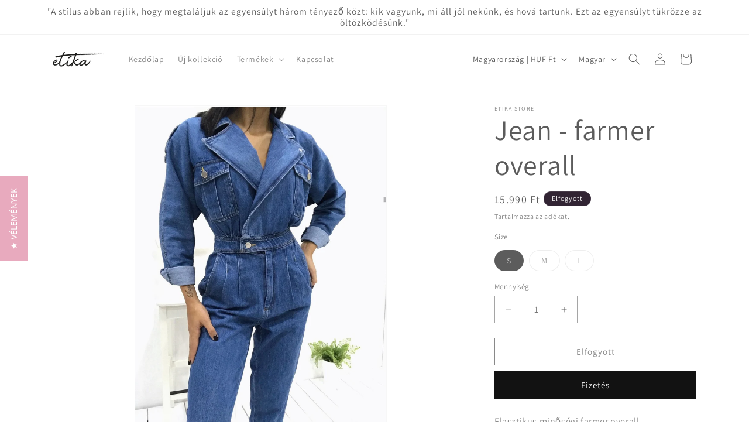

--- FILE ---
content_type: text/html; charset=utf-8
request_url: https://www.etikastore.hu/products/jean-farmer-overall
body_size: 28125
content:
<!doctype html>
<html class="js" lang="hu">
  <head>
    <meta charset="utf-8">
    <meta http-equiv="X-UA-Compatible" content="IE=edge">
    <meta name="viewport" content="width=device-width,initial-scale=1">
    <meta name="theme-color" content="">
    <link rel="canonical" href="https://www.etikastore.hu/products/jean-farmer-overall"><link rel="preconnect" href="https://fonts.shopifycdn.com" crossorigin><title>
      Jean - farmer overall
 &ndash; Etika Store</title>

    
      <meta name="description" content="Elasztikus minőségi farmer overall.S/M/L méretekben választható.">
    

    

<meta property="og:site_name" content="Etika Store">
<meta property="og:url" content="https://www.etikastore.hu/products/jean-farmer-overall">
<meta property="og:title" content="Jean - farmer overall">
<meta property="og:type" content="product">
<meta property="og:description" content="Elasztikus minőségi farmer overall.S/M/L méretekben választható."><meta property="og:image" content="http://www.etikastore.hu/cdn/shop/products/Screenshot_20200215-172805_Instagram.jpg?v=1581785074">
  <meta property="og:image:secure_url" content="https://www.etikastore.hu/cdn/shop/products/Screenshot_20200215-172805_Instagram.jpg?v=1581785074">
  <meta property="og:image:width" content="1059">
  <meta property="og:image:height" content="1349"><meta property="og:price:amount" content="15.990">
  <meta property="og:price:currency" content="HUF"><meta name="twitter:card" content="summary_large_image">
<meta name="twitter:title" content="Jean - farmer overall">
<meta name="twitter:description" content="Elasztikus minőségi farmer overall.S/M/L méretekben választható.">


    <script src="//www.etikastore.hu/cdn/shop/t/4/assets/constants.js?v=132983761750457495441731072920" defer="defer"></script>
    <script src="//www.etikastore.hu/cdn/shop/t/4/assets/pubsub.js?v=158357773527763999511731072921" defer="defer"></script>
    <script src="//www.etikastore.hu/cdn/shop/t/4/assets/global.js?v=152862011079830610291731072920" defer="defer"></script>
    <script src="//www.etikastore.hu/cdn/shop/t/4/assets/details-disclosure.js?v=13653116266235556501731072920" defer="defer"></script>
    <script src="//www.etikastore.hu/cdn/shop/t/4/assets/details-modal.js?v=25581673532751508451731072920" defer="defer"></script>
    <script src="//www.etikastore.hu/cdn/shop/t/4/assets/search-form.js?v=133129549252120666541731072921" defer="defer"></script><script src="//www.etikastore.hu/cdn/shop/t/4/assets/animations.js?v=88693664871331136111731072920" defer="defer"></script><script>window.performance && window.performance.mark && window.performance.mark('shopify.content_for_header.start');</script><meta id="shopify-digital-wallet" name="shopify-digital-wallet" content="/10565517375/digital_wallets/dialog">
<meta name="shopify-checkout-api-token" content="08268db6db4867817fcf910a4c4769d3">
<meta id="in-context-paypal-metadata" data-shop-id="10565517375" data-venmo-supported="false" data-environment="production" data-locale="en_US" data-paypal-v4="true" data-currency="HUF">
<link rel="alternate" hreflang="x-default" href="https://www.etikastore.hu/products/jean-farmer-overall">
<link rel="alternate" hreflang="hu" href="https://www.etikastore.hu/products/jean-farmer-overall">
<link rel="alternate" hreflang="en" href="https://www.etikastore.hu/en/products/jean-farmer-overall">
<link rel="alternate" type="application/json+oembed" href="https://www.etikastore.hu/products/jean-farmer-overall.oembed">
<script async="async" src="/checkouts/internal/preloads.js?locale=hu-HU"></script>
<script id="shopify-features" type="application/json">{"accessToken":"08268db6db4867817fcf910a4c4769d3","betas":["rich-media-storefront-analytics"],"domain":"www.etikastore.hu","predictiveSearch":true,"shopId":10565517375,"locale":"hu"}</script>
<script>var Shopify = Shopify || {};
Shopify.shop = "etika-store.myshopify.com";
Shopify.locale = "hu";
Shopify.currency = {"active":"HUF","rate":"1.0"};
Shopify.country = "HU";
Shopify.theme = {"name":"Updated copy of Dawn","id":173964001624,"schema_name":"Dawn","schema_version":"15.2.0","theme_store_id":887,"role":"main"};
Shopify.theme.handle = "null";
Shopify.theme.style = {"id":null,"handle":null};
Shopify.cdnHost = "www.etikastore.hu/cdn";
Shopify.routes = Shopify.routes || {};
Shopify.routes.root = "/";</script>
<script type="module">!function(o){(o.Shopify=o.Shopify||{}).modules=!0}(window);</script>
<script>!function(o){function n(){var o=[];function n(){o.push(Array.prototype.slice.apply(arguments))}return n.q=o,n}var t=o.Shopify=o.Shopify||{};t.loadFeatures=n(),t.autoloadFeatures=n()}(window);</script>
<script id="shop-js-analytics" type="application/json">{"pageType":"product"}</script>
<script defer="defer" async type="module" src="//www.etikastore.hu/cdn/shopifycloud/shop-js/modules/v2/client.init-shop-cart-sync_DGf6IQRe.hu.esm.js"></script>
<script defer="defer" async type="module" src="//www.etikastore.hu/cdn/shopifycloud/shop-js/modules/v2/chunk.common_DXNxTWkv.esm.js"></script>
<script defer="defer" async type="module" src="//www.etikastore.hu/cdn/shopifycloud/shop-js/modules/v2/chunk.modal_CVfUphK8.esm.js"></script>
<script type="module">
  await import("//www.etikastore.hu/cdn/shopifycloud/shop-js/modules/v2/client.init-shop-cart-sync_DGf6IQRe.hu.esm.js");
await import("//www.etikastore.hu/cdn/shopifycloud/shop-js/modules/v2/chunk.common_DXNxTWkv.esm.js");
await import("//www.etikastore.hu/cdn/shopifycloud/shop-js/modules/v2/chunk.modal_CVfUphK8.esm.js");

  window.Shopify.SignInWithShop?.initShopCartSync?.({"fedCMEnabled":true,"windoidEnabled":true});

</script>
<script>(function() {
  var isLoaded = false;
  function asyncLoad() {
    if (isLoaded) return;
    isLoaded = true;
    var urls = ["https:\/\/js.smile.io\/v1\/smile-shopify.js?shop=etika-store.myshopify.com","https:\/\/app.kiwisizing.com\/web\/js\/dist\/kiwiSizing\/plugin\/SizingPlugin.prod.js?v=330\u0026shop=etika-store.myshopify.com","https:\/\/sales-notification-cdn.makeprosimp.com\/v1\/published\/14712\/067af9a614854008a2b38aae76a03ccd\/4\/app.js?v=1\u0026shop=etika-store.myshopify.com","\/\/staticw2.yotpo.com\/UzfMLVKoEVr3Dz4mxMApEUcejUsgyy5iPsPaxRgB\/widget.js?shop=etika-store.myshopify.com","https:\/\/static.klaviyo.com\/onsite\/js\/klaviyo.js?company_id=M5Bpge\u0026shop=etika-store.myshopify.com","https:\/\/static.klaviyo.com\/onsite\/js\/klaviyo.js?company_id=M5Bpge\u0026shop=etika-store.myshopify.com","https:\/\/cdn.one.store\/javascript\/dist\/1.0\/jcr-widget.js?account_id=shopify:etika-store.myshopify.com\u0026shop=etika-store.myshopify.com","https:\/\/cdn.nfcube.com\/instafeed-45e82e72178dcc63cc1a5236bcb6c74d.js?shop=etika-store.myshopify.com","https:\/\/sp-micro-next.b-cdn.net\/sp-micro.umd.js?shop=etika-store.myshopify.com"];
    for (var i = 0; i < urls.length; i++) {
      var s = document.createElement('script');
      s.type = 'text/javascript';
      s.async = true;
      s.src = urls[i];
      var x = document.getElementsByTagName('script')[0];
      x.parentNode.insertBefore(s, x);
    }
  };
  if(window.attachEvent) {
    window.attachEvent('onload', asyncLoad);
  } else {
    window.addEventListener('load', asyncLoad, false);
  }
})();</script>
<script id="__st">var __st={"a":10565517375,"offset":3600,"reqid":"dc8cf55b-6d8f-4ffe-9b23-31ef7f203647-1769385504","pageurl":"www.etikastore.hu\/products\/jean-farmer-overall","u":"84010a14aa9c","p":"product","rtyp":"product","rid":4596784201863};</script>
<script>window.ShopifyPaypalV4VisibilityTracking = true;</script>
<script id="captcha-bootstrap">!function(){'use strict';const t='contact',e='account',n='new_comment',o=[[t,t],['blogs',n],['comments',n],[t,'customer']],c=[[e,'customer_login'],[e,'guest_login'],[e,'recover_customer_password'],[e,'create_customer']],r=t=>t.map((([t,e])=>`form[action*='/${t}']:not([data-nocaptcha='true']) input[name='form_type'][value='${e}']`)).join(','),a=t=>()=>t?[...document.querySelectorAll(t)].map((t=>t.form)):[];function s(){const t=[...o],e=r(t);return a(e)}const i='password',u='form_key',d=['recaptcha-v3-token','g-recaptcha-response','h-captcha-response',i],f=()=>{try{return window.sessionStorage}catch{return}},m='__shopify_v',_=t=>t.elements[u];function p(t,e,n=!1){try{const o=window.sessionStorage,c=JSON.parse(o.getItem(e)),{data:r}=function(t){const{data:e,action:n}=t;return t[m]||n?{data:e,action:n}:{data:t,action:n}}(c);for(const[e,n]of Object.entries(r))t.elements[e]&&(t.elements[e].value=n);n&&o.removeItem(e)}catch(o){console.error('form repopulation failed',{error:o})}}const l='form_type',E='cptcha';function T(t){t.dataset[E]=!0}const w=window,h=w.document,L='Shopify',v='ce_forms',y='captcha';let A=!1;((t,e)=>{const n=(g='f06e6c50-85a8-45c8-87d0-21a2b65856fe',I='https://cdn.shopify.com/shopifycloud/storefront-forms-hcaptcha/ce_storefront_forms_captcha_hcaptcha.v1.5.2.iife.js',D={infoText:'hCaptcha által védett',privacyText:'Adatvédelem',termsText:'Használati feltételek'},(t,e,n)=>{const o=w[L][v],c=o.bindForm;if(c)return c(t,g,e,D).then(n);var r;o.q.push([[t,g,e,D],n]),r=I,A||(h.body.append(Object.assign(h.createElement('script'),{id:'captcha-provider',async:!0,src:r})),A=!0)});var g,I,D;w[L]=w[L]||{},w[L][v]=w[L][v]||{},w[L][v].q=[],w[L][y]=w[L][y]||{},w[L][y].protect=function(t,e){n(t,void 0,e),T(t)},Object.freeze(w[L][y]),function(t,e,n,w,h,L){const[v,y,A,g]=function(t,e,n){const i=e?o:[],u=t?c:[],d=[...i,...u],f=r(d),m=r(i),_=r(d.filter((([t,e])=>n.includes(e))));return[a(f),a(m),a(_),s()]}(w,h,L),I=t=>{const e=t.target;return e instanceof HTMLFormElement?e:e&&e.form},D=t=>v().includes(t);t.addEventListener('submit',(t=>{const e=I(t);if(!e)return;const n=D(e)&&!e.dataset.hcaptchaBound&&!e.dataset.recaptchaBound,o=_(e),c=g().includes(e)&&(!o||!o.value);(n||c)&&t.preventDefault(),c&&!n&&(function(t){try{if(!f())return;!function(t){const e=f();if(!e)return;const n=_(t);if(!n)return;const o=n.value;o&&e.removeItem(o)}(t);const e=Array.from(Array(32),(()=>Math.random().toString(36)[2])).join('');!function(t,e){_(t)||t.append(Object.assign(document.createElement('input'),{type:'hidden',name:u})),t.elements[u].value=e}(t,e),function(t,e){const n=f();if(!n)return;const o=[...t.querySelectorAll(`input[type='${i}']`)].map((({name:t})=>t)),c=[...d,...o],r={};for(const[a,s]of new FormData(t).entries())c.includes(a)||(r[a]=s);n.setItem(e,JSON.stringify({[m]:1,action:t.action,data:r}))}(t,e)}catch(e){console.error('failed to persist form',e)}}(e),e.submit())}));const S=(t,e)=>{t&&!t.dataset[E]&&(n(t,e.some((e=>e===t))),T(t))};for(const o of['focusin','change'])t.addEventListener(o,(t=>{const e=I(t);D(e)&&S(e,y())}));const B=e.get('form_key'),M=e.get(l),P=B&&M;t.addEventListener('DOMContentLoaded',(()=>{const t=y();if(P)for(const e of t)e.elements[l].value===M&&p(e,B);[...new Set([...A(),...v().filter((t=>'true'===t.dataset.shopifyCaptcha))])].forEach((e=>S(e,t)))}))}(h,new URLSearchParams(w.location.search),n,t,e,['guest_login'])})(!0,!0)}();</script>
<script integrity="sha256-4kQ18oKyAcykRKYeNunJcIwy7WH5gtpwJnB7kiuLZ1E=" data-source-attribution="shopify.loadfeatures" defer="defer" src="//www.etikastore.hu/cdn/shopifycloud/storefront/assets/storefront/load_feature-a0a9edcb.js" crossorigin="anonymous"></script>
<script data-source-attribution="shopify.dynamic_checkout.dynamic.init">var Shopify=Shopify||{};Shopify.PaymentButton=Shopify.PaymentButton||{isStorefrontPortableWallets:!0,init:function(){window.Shopify.PaymentButton.init=function(){};var t=document.createElement("script");t.src="https://www.etikastore.hu/cdn/shopifycloud/portable-wallets/latest/portable-wallets.hu.js",t.type="module",document.head.appendChild(t)}};
</script>
<script data-source-attribution="shopify.dynamic_checkout.buyer_consent">
  function portableWalletsHideBuyerConsent(e){var t=document.getElementById("shopify-buyer-consent"),n=document.getElementById("shopify-subscription-policy-button");t&&n&&(t.classList.add("hidden"),t.setAttribute("aria-hidden","true"),n.removeEventListener("click",e))}function portableWalletsShowBuyerConsent(e){var t=document.getElementById("shopify-buyer-consent"),n=document.getElementById("shopify-subscription-policy-button");t&&n&&(t.classList.remove("hidden"),t.removeAttribute("aria-hidden"),n.addEventListener("click",e))}window.Shopify?.PaymentButton&&(window.Shopify.PaymentButton.hideBuyerConsent=portableWalletsHideBuyerConsent,window.Shopify.PaymentButton.showBuyerConsent=portableWalletsShowBuyerConsent);
</script>
<script>
  function portableWalletsCleanup(e){e&&e.src&&console.error("Failed to load portable wallets script "+e.src);var t=document.querySelectorAll("shopify-accelerated-checkout .shopify-payment-button__skeleton, shopify-accelerated-checkout-cart .wallet-cart-button__skeleton"),e=document.getElementById("shopify-buyer-consent");for(let e=0;e<t.length;e++)t[e].remove();e&&e.remove()}function portableWalletsNotLoadedAsModule(e){e instanceof ErrorEvent&&"string"==typeof e.message&&e.message.includes("import.meta")&&"string"==typeof e.filename&&e.filename.includes("portable-wallets")&&(window.removeEventListener("error",portableWalletsNotLoadedAsModule),window.Shopify.PaymentButton.failedToLoad=e,"loading"===document.readyState?document.addEventListener("DOMContentLoaded",window.Shopify.PaymentButton.init):window.Shopify.PaymentButton.init())}window.addEventListener("error",portableWalletsNotLoadedAsModule);
</script>

<script type="module" src="https://www.etikastore.hu/cdn/shopifycloud/portable-wallets/latest/portable-wallets.hu.js" onError="portableWalletsCleanup(this)" crossorigin="anonymous"></script>
<script nomodule>
  document.addEventListener("DOMContentLoaded", portableWalletsCleanup);
</script>

<link id="shopify-accelerated-checkout-styles" rel="stylesheet" media="screen" href="https://www.etikastore.hu/cdn/shopifycloud/portable-wallets/latest/accelerated-checkout-backwards-compat.css" crossorigin="anonymous">
<style id="shopify-accelerated-checkout-cart">
        #shopify-buyer-consent {
  margin-top: 1em;
  display: inline-block;
  width: 100%;
}

#shopify-buyer-consent.hidden {
  display: none;
}

#shopify-subscription-policy-button {
  background: none;
  border: none;
  padding: 0;
  text-decoration: underline;
  font-size: inherit;
  cursor: pointer;
}

#shopify-subscription-policy-button::before {
  box-shadow: none;
}

      </style>
<script id="sections-script" data-sections="header" defer="defer" src="//www.etikastore.hu/cdn/shop/t/4/compiled_assets/scripts.js?v=498"></script>
<script>window.performance && window.performance.mark && window.performance.mark('shopify.content_for_header.end');</script>


    <style data-shopify>
      @font-face {
  font-family: Assistant;
  font-weight: 400;
  font-style: normal;
  font-display: swap;
  src: url("//www.etikastore.hu/cdn/fonts/assistant/assistant_n4.9120912a469cad1cc292572851508ca49d12e768.woff2") format("woff2"),
       url("//www.etikastore.hu/cdn/fonts/assistant/assistant_n4.6e9875ce64e0fefcd3f4446b7ec9036b3ddd2985.woff") format("woff");
}

      @font-face {
  font-family: Assistant;
  font-weight: 700;
  font-style: normal;
  font-display: swap;
  src: url("//www.etikastore.hu/cdn/fonts/assistant/assistant_n7.bf44452348ec8b8efa3aa3068825305886b1c83c.woff2") format("woff2"),
       url("//www.etikastore.hu/cdn/fonts/assistant/assistant_n7.0c887fee83f6b3bda822f1150b912c72da0f7b64.woff") format("woff");
}

      
      
      @font-face {
  font-family: Assistant;
  font-weight: 400;
  font-style: normal;
  font-display: swap;
  src: url("//www.etikastore.hu/cdn/fonts/assistant/assistant_n4.9120912a469cad1cc292572851508ca49d12e768.woff2") format("woff2"),
       url("//www.etikastore.hu/cdn/fonts/assistant/assistant_n4.6e9875ce64e0fefcd3f4446b7ec9036b3ddd2985.woff") format("woff");
}


      
        :root,
        .color-background-1 {
          --color-background: 255,255,255;
        
          --gradient-background: #ffffff;
        

        

        --color-foreground: 92,92,92;
        --color-background-contrast: 191,191,191;
        --color-shadow: 18,18,18;
        --color-button: 18,18,18;
        --color-button-text: 255,255,255;
        --color-secondary-button: 255,255,255;
        --color-secondary-button-text: 18,18,18;
        --color-link: 18,18,18;
        --color-badge-foreground: 92,92,92;
        --color-badge-background: 255,255,255;
        --color-badge-border: 92,92,92;
        --payment-terms-background-color: rgb(255 255 255);
      }
      
        
        .color-background-2 {
          --color-background: 243,243,243;
        
          --gradient-background: #f3f3f3;
        

        

        --color-foreground: 18,18,18;
        --color-background-contrast: 179,179,179;
        --color-shadow: 18,18,18;
        --color-button: 18,18,18;
        --color-button-text: 243,243,243;
        --color-secondary-button: 243,243,243;
        --color-secondary-button-text: 18,18,18;
        --color-link: 18,18,18;
        --color-badge-foreground: 18,18,18;
        --color-badge-background: 243,243,243;
        --color-badge-border: 18,18,18;
        --payment-terms-background-color: rgb(243 243 243);
      }
      
        
        .color-inverse {
          --color-background: 49,36,51;
        
          --gradient-background: linear-gradient(180deg, rgba(255, 211, 226, 1), rgba(168, 255, 251, 1) 100%);
        

        

        --color-foreground: 255,255,255;
        --color-background-contrast: 63,47,66;
        --color-shadow: 18,18,18;
        --color-button: 255,255,255;
        --color-button-text: 0,0,0;
        --color-secondary-button: 49,36,51;
        --color-secondary-button-text: 255,255,255;
        --color-link: 255,255,255;
        --color-badge-foreground: 255,255,255;
        --color-badge-background: 49,36,51;
        --color-badge-border: 255,255,255;
        --payment-terms-background-color: rgb(49 36 51);
      }
      
        
        .color-accent-1 {
          --color-background: 18,18,18;
        
          --gradient-background: #121212;
        

        

        --color-foreground: 255,255,255;
        --color-background-contrast: 146,146,146;
        --color-shadow: 18,18,18;
        --color-button: 255,255,255;
        --color-button-text: 18,18,18;
        --color-secondary-button: 18,18,18;
        --color-secondary-button-text: 255,255,255;
        --color-link: 255,255,255;
        --color-badge-foreground: 255,255,255;
        --color-badge-background: 18,18,18;
        --color-badge-border: 255,255,255;
        --payment-terms-background-color: rgb(18 18 18);
      }
      
        
        .color-accent-2 {
          --color-background: 51,79,180;
        
          --gradient-background: #334fb4;
        

        

        --color-foreground: 255,255,255;
        --color-background-contrast: 23,35,81;
        --color-shadow: 18,18,18;
        --color-button: 255,255,255;
        --color-button-text: 51,79,180;
        --color-secondary-button: 51,79,180;
        --color-secondary-button-text: 255,255,255;
        --color-link: 255,255,255;
        --color-badge-foreground: 255,255,255;
        --color-badge-background: 51,79,180;
        --color-badge-border: 255,255,255;
        --payment-terms-background-color: rgb(51 79 180);
      }
      

      body, .color-background-1, .color-background-2, .color-inverse, .color-accent-1, .color-accent-2 {
        color: rgba(var(--color-foreground), 0.75);
        background-color: rgb(var(--color-background));
      }

      :root {
        --font-body-family: Assistant, sans-serif;
        --font-body-style: normal;
        --font-body-weight: 400;
        --font-body-weight-bold: 700;

        --font-heading-family: Assistant, sans-serif;
        --font-heading-style: normal;
        --font-heading-weight: 400;

        --font-body-scale: 1.0;
        --font-heading-scale: 1.2;

        --media-padding: px;
        --media-border-opacity: 0.05;
        --media-border-width: 1px;
        --media-radius: 0px;
        --media-shadow-opacity: 0.0;
        --media-shadow-horizontal-offset: 0px;
        --media-shadow-vertical-offset: 4px;
        --media-shadow-blur-radius: 5px;
        --media-shadow-visible: 0;

        --page-width: 120rem;
        --page-width-margin: 0rem;

        --product-card-image-padding: 0.0rem;
        --product-card-corner-radius: 0.0rem;
        --product-card-text-alignment: left;
        --product-card-border-width: 0.0rem;
        --product-card-border-opacity: 0.1;
        --product-card-shadow-opacity: 0.0;
        --product-card-shadow-visible: 0;
        --product-card-shadow-horizontal-offset: 0.0rem;
        --product-card-shadow-vertical-offset: 0.4rem;
        --product-card-shadow-blur-radius: 0.5rem;

        --collection-card-image-padding: 0.0rem;
        --collection-card-corner-radius: 0.0rem;
        --collection-card-text-alignment: left;
        --collection-card-border-width: 0.0rem;
        --collection-card-border-opacity: 0.1;
        --collection-card-shadow-opacity: 0.0;
        --collection-card-shadow-visible: 0;
        --collection-card-shadow-horizontal-offset: 0.0rem;
        --collection-card-shadow-vertical-offset: 0.4rem;
        --collection-card-shadow-blur-radius: 0.5rem;

        --blog-card-image-padding: 0.0rem;
        --blog-card-corner-radius: 0.0rem;
        --blog-card-text-alignment: left;
        --blog-card-border-width: 0.0rem;
        --blog-card-border-opacity: 0.1;
        --blog-card-shadow-opacity: 0.0;
        --blog-card-shadow-visible: 0;
        --blog-card-shadow-horizontal-offset: 0.0rem;
        --blog-card-shadow-vertical-offset: 0.4rem;
        --blog-card-shadow-blur-radius: 0.5rem;

        --badge-corner-radius: 4.0rem;

        --popup-border-width: 1px;
        --popup-border-opacity: 0.1;
        --popup-corner-radius: 0px;
        --popup-shadow-opacity: 0.05;
        --popup-shadow-horizontal-offset: 0px;
        --popup-shadow-vertical-offset: 4px;
        --popup-shadow-blur-radius: 5px;

        --drawer-border-width: 1px;
        --drawer-border-opacity: 0.1;
        --drawer-shadow-opacity: 0.0;
        --drawer-shadow-horizontal-offset: 0px;
        --drawer-shadow-vertical-offset: 4px;
        --drawer-shadow-blur-radius: 5px;

        --spacing-sections-desktop: 0px;
        --spacing-sections-mobile: 0px;

        --grid-desktop-vertical-spacing: 8px;
        --grid-desktop-horizontal-spacing: 8px;
        --grid-mobile-vertical-spacing: 4px;
        --grid-mobile-horizontal-spacing: 4px;

        --text-boxes-border-opacity: 0.1;
        --text-boxes-border-width: 0px;
        --text-boxes-radius: 0px;
        --text-boxes-shadow-opacity: 0.0;
        --text-boxes-shadow-visible: 0;
        --text-boxes-shadow-horizontal-offset: 0px;
        --text-boxes-shadow-vertical-offset: 4px;
        --text-boxes-shadow-blur-radius: 5px;

        --buttons-radius: 0px;
        --buttons-radius-outset: 0px;
        --buttons-border-width: 1px;
        --buttons-border-opacity: 1.0;
        --buttons-shadow-opacity: 0.0;
        --buttons-shadow-visible: 0;
        --buttons-shadow-horizontal-offset: 0px;
        --buttons-shadow-vertical-offset: 4px;
        --buttons-shadow-blur-radius: 5px;
        --buttons-border-offset: 0px;

        --inputs-radius: 0px;
        --inputs-border-width: 1px;
        --inputs-border-opacity: 0.55;
        --inputs-shadow-opacity: 0.0;
        --inputs-shadow-horizontal-offset: 0px;
        --inputs-margin-offset: 0px;
        --inputs-shadow-vertical-offset: 4px;
        --inputs-shadow-blur-radius: 5px;
        --inputs-radius-outset: 0px;

        --variant-pills-radius: 40px;
        --variant-pills-border-width: 1px;
        --variant-pills-border-opacity: 0.55;
        --variant-pills-shadow-opacity: 0.0;
        --variant-pills-shadow-horizontal-offset: 0px;
        --variant-pills-shadow-vertical-offset: 4px;
        --variant-pills-shadow-blur-radius: 5px;
      }

      *,
      *::before,
      *::after {
        box-sizing: inherit;
      }

      html {
        box-sizing: border-box;
        font-size: calc(var(--font-body-scale) * 62.5%);
        height: 100%;
      }

      body {
        display: grid;
        grid-template-rows: auto auto 1fr auto;
        grid-template-columns: 100%;
        min-height: 100%;
        margin: 0;
        font-size: 1.5rem;
        letter-spacing: 0.06rem;
        line-height: calc(1 + 0.8 / var(--font-body-scale));
        font-family: var(--font-body-family);
        font-style: var(--font-body-style);
        font-weight: var(--font-body-weight);
      }

      @media screen and (min-width: 750px) {
        body {
          font-size: 1.6rem;
        }
      }
    </style>

    <link href="//www.etikastore.hu/cdn/shop/t/4/assets/base.css?v=159841507637079171801731072920" rel="stylesheet" type="text/css" media="all" />
    <link rel="stylesheet" href="//www.etikastore.hu/cdn/shop/t/4/assets/component-cart-items.css?v=123238115697927560811731072920" media="print" onload="this.media='all'">
      <link rel="preload" as="font" href="//www.etikastore.hu/cdn/fonts/assistant/assistant_n4.9120912a469cad1cc292572851508ca49d12e768.woff2" type="font/woff2" crossorigin>
      

      <link rel="preload" as="font" href="//www.etikastore.hu/cdn/fonts/assistant/assistant_n4.9120912a469cad1cc292572851508ca49d12e768.woff2" type="font/woff2" crossorigin>
      
<link href="//www.etikastore.hu/cdn/shop/t/4/assets/component-localization-form.css?v=170315343355214948141731072920" rel="stylesheet" type="text/css" media="all" />
      <script src="//www.etikastore.hu/cdn/shop/t/4/assets/localization-form.js?v=144176611646395275351731072921" defer="defer"></script><link
        rel="stylesheet"
        href="//www.etikastore.hu/cdn/shop/t/4/assets/component-predictive-search.css?v=118923337488134913561731072920"
        media="print"
        onload="this.media='all'"
      ><script>
      if (Shopify.designMode) {
        document.documentElement.classList.add('shopify-design-mode');
      }
    </script>
  <link href="https://monorail-edge.shopifysvc.com" rel="dns-prefetch">
<script>(function(){if ("sendBeacon" in navigator && "performance" in window) {try {var session_token_from_headers = performance.getEntriesByType('navigation')[0].serverTiming.find(x => x.name == '_s').description;} catch {var session_token_from_headers = undefined;}var session_cookie_matches = document.cookie.match(/_shopify_s=([^;]*)/);var session_token_from_cookie = session_cookie_matches && session_cookie_matches.length === 2 ? session_cookie_matches[1] : "";var session_token = session_token_from_headers || session_token_from_cookie || "";function handle_abandonment_event(e) {var entries = performance.getEntries().filter(function(entry) {return /monorail-edge.shopifysvc.com/.test(entry.name);});if (!window.abandonment_tracked && entries.length === 0) {window.abandonment_tracked = true;var currentMs = Date.now();var navigation_start = performance.timing.navigationStart;var payload = {shop_id: 10565517375,url: window.location.href,navigation_start,duration: currentMs - navigation_start,session_token,page_type: "product"};window.navigator.sendBeacon("https://monorail-edge.shopifysvc.com/v1/produce", JSON.stringify({schema_id: "online_store_buyer_site_abandonment/1.1",payload: payload,metadata: {event_created_at_ms: currentMs,event_sent_at_ms: currentMs}}));}}window.addEventListener('pagehide', handle_abandonment_event);}}());</script>
<script id="web-pixels-manager-setup">(function e(e,d,r,n,o){if(void 0===o&&(o={}),!Boolean(null===(a=null===(i=window.Shopify)||void 0===i?void 0:i.analytics)||void 0===a?void 0:a.replayQueue)){var i,a;window.Shopify=window.Shopify||{};var t=window.Shopify;t.analytics=t.analytics||{};var s=t.analytics;s.replayQueue=[],s.publish=function(e,d,r){return s.replayQueue.push([e,d,r]),!0};try{self.performance.mark("wpm:start")}catch(e){}var l=function(){var e={modern:/Edge?\/(1{2}[4-9]|1[2-9]\d|[2-9]\d{2}|\d{4,})\.\d+(\.\d+|)|Firefox\/(1{2}[4-9]|1[2-9]\d|[2-9]\d{2}|\d{4,})\.\d+(\.\d+|)|Chrom(ium|e)\/(9{2}|\d{3,})\.\d+(\.\d+|)|(Maci|X1{2}).+ Version\/(15\.\d+|(1[6-9]|[2-9]\d|\d{3,})\.\d+)([,.]\d+|)( \(\w+\)|)( Mobile\/\w+|) Safari\/|Chrome.+OPR\/(9{2}|\d{3,})\.\d+\.\d+|(CPU[ +]OS|iPhone[ +]OS|CPU[ +]iPhone|CPU IPhone OS|CPU iPad OS)[ +]+(15[._]\d+|(1[6-9]|[2-9]\d|\d{3,})[._]\d+)([._]\d+|)|Android:?[ /-](13[3-9]|1[4-9]\d|[2-9]\d{2}|\d{4,})(\.\d+|)(\.\d+|)|Android.+Firefox\/(13[5-9]|1[4-9]\d|[2-9]\d{2}|\d{4,})\.\d+(\.\d+|)|Android.+Chrom(ium|e)\/(13[3-9]|1[4-9]\d|[2-9]\d{2}|\d{4,})\.\d+(\.\d+|)|SamsungBrowser\/([2-9]\d|\d{3,})\.\d+/,legacy:/Edge?\/(1[6-9]|[2-9]\d|\d{3,})\.\d+(\.\d+|)|Firefox\/(5[4-9]|[6-9]\d|\d{3,})\.\d+(\.\d+|)|Chrom(ium|e)\/(5[1-9]|[6-9]\d|\d{3,})\.\d+(\.\d+|)([\d.]+$|.*Safari\/(?![\d.]+ Edge\/[\d.]+$))|(Maci|X1{2}).+ Version\/(10\.\d+|(1[1-9]|[2-9]\d|\d{3,})\.\d+)([,.]\d+|)( \(\w+\)|)( Mobile\/\w+|) Safari\/|Chrome.+OPR\/(3[89]|[4-9]\d|\d{3,})\.\d+\.\d+|(CPU[ +]OS|iPhone[ +]OS|CPU[ +]iPhone|CPU IPhone OS|CPU iPad OS)[ +]+(10[._]\d+|(1[1-9]|[2-9]\d|\d{3,})[._]\d+)([._]\d+|)|Android:?[ /-](13[3-9]|1[4-9]\d|[2-9]\d{2}|\d{4,})(\.\d+|)(\.\d+|)|Mobile Safari.+OPR\/([89]\d|\d{3,})\.\d+\.\d+|Android.+Firefox\/(13[5-9]|1[4-9]\d|[2-9]\d{2}|\d{4,})\.\d+(\.\d+|)|Android.+Chrom(ium|e)\/(13[3-9]|1[4-9]\d|[2-9]\d{2}|\d{4,})\.\d+(\.\d+|)|Android.+(UC? ?Browser|UCWEB|U3)[ /]?(15\.([5-9]|\d{2,})|(1[6-9]|[2-9]\d|\d{3,})\.\d+)\.\d+|SamsungBrowser\/(5\.\d+|([6-9]|\d{2,})\.\d+)|Android.+MQ{2}Browser\/(14(\.(9|\d{2,})|)|(1[5-9]|[2-9]\d|\d{3,})(\.\d+|))(\.\d+|)|K[Aa][Ii]OS\/(3\.\d+|([4-9]|\d{2,})\.\d+)(\.\d+|)/},d=e.modern,r=e.legacy,n=navigator.userAgent;return n.match(d)?"modern":n.match(r)?"legacy":"unknown"}(),u="modern"===l?"modern":"legacy",c=(null!=n?n:{modern:"",legacy:""})[u],f=function(e){return[e.baseUrl,"/wpm","/b",e.hashVersion,"modern"===e.buildTarget?"m":"l",".js"].join("")}({baseUrl:d,hashVersion:r,buildTarget:u}),m=function(e){var d=e.version,r=e.bundleTarget,n=e.surface,o=e.pageUrl,i=e.monorailEndpoint;return{emit:function(e){var a=e.status,t=e.errorMsg,s=(new Date).getTime(),l=JSON.stringify({metadata:{event_sent_at_ms:s},events:[{schema_id:"web_pixels_manager_load/3.1",payload:{version:d,bundle_target:r,page_url:o,status:a,surface:n,error_msg:t},metadata:{event_created_at_ms:s}}]});if(!i)return console&&console.warn&&console.warn("[Web Pixels Manager] No Monorail endpoint provided, skipping logging."),!1;try{return self.navigator.sendBeacon.bind(self.navigator)(i,l)}catch(e){}var u=new XMLHttpRequest;try{return u.open("POST",i,!0),u.setRequestHeader("Content-Type","text/plain"),u.send(l),!0}catch(e){return console&&console.warn&&console.warn("[Web Pixels Manager] Got an unhandled error while logging to Monorail."),!1}}}}({version:r,bundleTarget:l,surface:e.surface,pageUrl:self.location.href,monorailEndpoint:e.monorailEndpoint});try{o.browserTarget=l,function(e){var d=e.src,r=e.async,n=void 0===r||r,o=e.onload,i=e.onerror,a=e.sri,t=e.scriptDataAttributes,s=void 0===t?{}:t,l=document.createElement("script"),u=document.querySelector("head"),c=document.querySelector("body");if(l.async=n,l.src=d,a&&(l.integrity=a,l.crossOrigin="anonymous"),s)for(var f in s)if(Object.prototype.hasOwnProperty.call(s,f))try{l.dataset[f]=s[f]}catch(e){}if(o&&l.addEventListener("load",o),i&&l.addEventListener("error",i),u)u.appendChild(l);else{if(!c)throw new Error("Did not find a head or body element to append the script");c.appendChild(l)}}({src:f,async:!0,onload:function(){if(!function(){var e,d;return Boolean(null===(d=null===(e=window.Shopify)||void 0===e?void 0:e.analytics)||void 0===d?void 0:d.initialized)}()){var d=window.webPixelsManager.init(e)||void 0;if(d){var r=window.Shopify.analytics;r.replayQueue.forEach((function(e){var r=e[0],n=e[1],o=e[2];d.publishCustomEvent(r,n,o)})),r.replayQueue=[],r.publish=d.publishCustomEvent,r.visitor=d.visitor,r.initialized=!0}}},onerror:function(){return m.emit({status:"failed",errorMsg:"".concat(f," has failed to load")})},sri:function(e){var d=/^sha384-[A-Za-z0-9+/=]+$/;return"string"==typeof e&&d.test(e)}(c)?c:"",scriptDataAttributes:o}),m.emit({status:"loading"})}catch(e){m.emit({status:"failed",errorMsg:(null==e?void 0:e.message)||"Unknown error"})}}})({shopId: 10565517375,storefrontBaseUrl: "https://www.etikastore.hu",extensionsBaseUrl: "https://extensions.shopifycdn.com/cdn/shopifycloud/web-pixels-manager",monorailEndpoint: "https://monorail-edge.shopifysvc.com/unstable/produce_batch",surface: "storefront-renderer",enabledBetaFlags: ["2dca8a86"],webPixelsConfigList: [{"id":"3132129624","configuration":"{\"yotpoStoreId\":\"UzfMLVKoEVr3Dz4mxMApEUcejUsgyy5iPsPaxRgB\"}","eventPayloadVersion":"v1","runtimeContext":"STRICT","scriptVersion":"8bb37a256888599d9a3d57f0551d3859","type":"APP","apiClientId":70132,"privacyPurposes":["ANALYTICS","MARKETING","SALE_OF_DATA"],"dataSharingAdjustments":{"protectedCustomerApprovalScopes":["read_customer_address","read_customer_email","read_customer_name","read_customer_personal_data","read_customer_phone"]}},{"id":"2142765400","configuration":"{\"backendUrl\":\"https:\\\/\\\/api.salespop.com\",\"shopifyDomain\":\"etika-store.myshopify.com\"}","eventPayloadVersion":"v1","runtimeContext":"STRICT","scriptVersion":"bb83dd074d22fef7d4e3cfe7cac23089","type":"APP","apiClientId":1869884,"privacyPurposes":["ANALYTICS"],"dataSharingAdjustments":{"protectedCustomerApprovalScopes":["read_customer_address","read_customer_name","read_customer_personal_data"]}},{"id":"470352216","configuration":"{\"pixel_id\":\"2361920484135320\",\"pixel_type\":\"facebook_pixel\",\"metaapp_system_user_token\":\"-\"}","eventPayloadVersion":"v1","runtimeContext":"OPEN","scriptVersion":"ca16bc87fe92b6042fbaa3acc2fbdaa6","type":"APP","apiClientId":2329312,"privacyPurposes":["ANALYTICS","MARKETING","SALE_OF_DATA"],"dataSharingAdjustments":{"protectedCustomerApprovalScopes":["read_customer_address","read_customer_email","read_customer_name","read_customer_personal_data","read_customer_phone"]}},{"id":"186188120","eventPayloadVersion":"v1","runtimeContext":"LAX","scriptVersion":"1","type":"CUSTOM","privacyPurposes":["ANALYTICS"],"name":"Google Analytics tag (migrated)"},{"id":"shopify-app-pixel","configuration":"{}","eventPayloadVersion":"v1","runtimeContext":"STRICT","scriptVersion":"0450","apiClientId":"shopify-pixel","type":"APP","privacyPurposes":["ANALYTICS","MARKETING"]},{"id":"shopify-custom-pixel","eventPayloadVersion":"v1","runtimeContext":"LAX","scriptVersion":"0450","apiClientId":"shopify-pixel","type":"CUSTOM","privacyPurposes":["ANALYTICS","MARKETING"]}],isMerchantRequest: false,initData: {"shop":{"name":"Etika Store","paymentSettings":{"currencyCode":"HUF"},"myshopifyDomain":"etika-store.myshopify.com","countryCode":"HU","storefrontUrl":"https:\/\/www.etikastore.hu"},"customer":null,"cart":null,"checkout":null,"productVariants":[{"price":{"amount":15990.0,"currencyCode":"HUF"},"product":{"title":"Jean - farmer overall","vendor":"Etika Store","id":"4596784201863","untranslatedTitle":"Jean - farmer overall","url":"\/products\/jean-farmer-overall","type":"overál"},"id":"32513184694407","image":{"src":"\/\/www.etikastore.hu\/cdn\/shop\/products\/Screenshot_20200215-172805_Instagram.jpg?v=1581785074"},"sku":"SS1-016-1","title":"S","untranslatedTitle":"S"},{"price":{"amount":15990.0,"currencyCode":"HUF"},"product":{"title":"Jean - farmer overall","vendor":"Etika Store","id":"4596784201863","untranslatedTitle":"Jean - farmer overall","url":"\/products\/jean-farmer-overall","type":"overál"},"id":"32513184727175","image":{"src":"\/\/www.etikastore.hu\/cdn\/shop\/products\/Screenshot_20200215-172805_Instagram.jpg?v=1581785074"},"sku":"SS1-016-2","title":"M","untranslatedTitle":"M"},{"price":{"amount":15990.0,"currencyCode":"HUF"},"product":{"title":"Jean - farmer overall","vendor":"Etika Store","id":"4596784201863","untranslatedTitle":"Jean - farmer overall","url":"\/products\/jean-farmer-overall","type":"overál"},"id":"32513184759943","image":{"src":"\/\/www.etikastore.hu\/cdn\/shop\/products\/Screenshot_20200215-172805_Instagram.jpg?v=1581785074"},"sku":"SS1-016-3","title":"L","untranslatedTitle":"L"}],"purchasingCompany":null},},"https://www.etikastore.hu/cdn","fcfee988w5aeb613cpc8e4bc33m6693e112",{"modern":"","legacy":""},{"shopId":"10565517375","storefrontBaseUrl":"https:\/\/www.etikastore.hu","extensionBaseUrl":"https:\/\/extensions.shopifycdn.com\/cdn\/shopifycloud\/web-pixels-manager","surface":"storefront-renderer","enabledBetaFlags":"[\"2dca8a86\"]","isMerchantRequest":"false","hashVersion":"fcfee988w5aeb613cpc8e4bc33m6693e112","publish":"custom","events":"[[\"page_viewed\",{}],[\"product_viewed\",{\"productVariant\":{\"price\":{\"amount\":15990.0,\"currencyCode\":\"HUF\"},\"product\":{\"title\":\"Jean - farmer overall\",\"vendor\":\"Etika Store\",\"id\":\"4596784201863\",\"untranslatedTitle\":\"Jean - farmer overall\",\"url\":\"\/products\/jean-farmer-overall\",\"type\":\"overál\"},\"id\":\"32513184694407\",\"image\":{\"src\":\"\/\/www.etikastore.hu\/cdn\/shop\/products\/Screenshot_20200215-172805_Instagram.jpg?v=1581785074\"},\"sku\":\"SS1-016-1\",\"title\":\"S\",\"untranslatedTitle\":\"S\"}}]]"});</script><script>
  window.ShopifyAnalytics = window.ShopifyAnalytics || {};
  window.ShopifyAnalytics.meta = window.ShopifyAnalytics.meta || {};
  window.ShopifyAnalytics.meta.currency = 'HUF';
  var meta = {"product":{"id":4596784201863,"gid":"gid:\/\/shopify\/Product\/4596784201863","vendor":"Etika Store","type":"overál","handle":"jean-farmer-overall","variants":[{"id":32513184694407,"price":1599000,"name":"Jean - farmer overall - S","public_title":"S","sku":"SS1-016-1"},{"id":32513184727175,"price":1599000,"name":"Jean - farmer overall - M","public_title":"M","sku":"SS1-016-2"},{"id":32513184759943,"price":1599000,"name":"Jean - farmer overall - L","public_title":"L","sku":"SS1-016-3"}],"remote":false},"page":{"pageType":"product","resourceType":"product","resourceId":4596784201863,"requestId":"dc8cf55b-6d8f-4ffe-9b23-31ef7f203647-1769385504"}};
  for (var attr in meta) {
    window.ShopifyAnalytics.meta[attr] = meta[attr];
  }
</script>
<script class="analytics">
  (function () {
    var customDocumentWrite = function(content) {
      var jquery = null;

      if (window.jQuery) {
        jquery = window.jQuery;
      } else if (window.Checkout && window.Checkout.$) {
        jquery = window.Checkout.$;
      }

      if (jquery) {
        jquery('body').append(content);
      }
    };

    var hasLoggedConversion = function(token) {
      if (token) {
        return document.cookie.indexOf('loggedConversion=' + token) !== -1;
      }
      return false;
    }

    var setCookieIfConversion = function(token) {
      if (token) {
        var twoMonthsFromNow = new Date(Date.now());
        twoMonthsFromNow.setMonth(twoMonthsFromNow.getMonth() + 2);

        document.cookie = 'loggedConversion=' + token + '; expires=' + twoMonthsFromNow;
      }
    }

    var trekkie = window.ShopifyAnalytics.lib = window.trekkie = window.trekkie || [];
    if (trekkie.integrations) {
      return;
    }
    trekkie.methods = [
      'identify',
      'page',
      'ready',
      'track',
      'trackForm',
      'trackLink'
    ];
    trekkie.factory = function(method) {
      return function() {
        var args = Array.prototype.slice.call(arguments);
        args.unshift(method);
        trekkie.push(args);
        return trekkie;
      };
    };
    for (var i = 0; i < trekkie.methods.length; i++) {
      var key = trekkie.methods[i];
      trekkie[key] = trekkie.factory(key);
    }
    trekkie.load = function(config) {
      trekkie.config = config || {};
      trekkie.config.initialDocumentCookie = document.cookie;
      var first = document.getElementsByTagName('script')[0];
      var script = document.createElement('script');
      script.type = 'text/javascript';
      script.onerror = function(e) {
        var scriptFallback = document.createElement('script');
        scriptFallback.type = 'text/javascript';
        scriptFallback.onerror = function(error) {
                var Monorail = {
      produce: function produce(monorailDomain, schemaId, payload) {
        var currentMs = new Date().getTime();
        var event = {
          schema_id: schemaId,
          payload: payload,
          metadata: {
            event_created_at_ms: currentMs,
            event_sent_at_ms: currentMs
          }
        };
        return Monorail.sendRequest("https://" + monorailDomain + "/v1/produce", JSON.stringify(event));
      },
      sendRequest: function sendRequest(endpointUrl, payload) {
        // Try the sendBeacon API
        if (window && window.navigator && typeof window.navigator.sendBeacon === 'function' && typeof window.Blob === 'function' && !Monorail.isIos12()) {
          var blobData = new window.Blob([payload], {
            type: 'text/plain'
          });

          if (window.navigator.sendBeacon(endpointUrl, blobData)) {
            return true;
          } // sendBeacon was not successful

        } // XHR beacon

        var xhr = new XMLHttpRequest();

        try {
          xhr.open('POST', endpointUrl);
          xhr.setRequestHeader('Content-Type', 'text/plain');
          xhr.send(payload);
        } catch (e) {
          console.log(e);
        }

        return false;
      },
      isIos12: function isIos12() {
        return window.navigator.userAgent.lastIndexOf('iPhone; CPU iPhone OS 12_') !== -1 || window.navigator.userAgent.lastIndexOf('iPad; CPU OS 12_') !== -1;
      }
    };
    Monorail.produce('monorail-edge.shopifysvc.com',
      'trekkie_storefront_load_errors/1.1',
      {shop_id: 10565517375,
      theme_id: 173964001624,
      app_name: "storefront",
      context_url: window.location.href,
      source_url: "//www.etikastore.hu/cdn/s/trekkie.storefront.8d95595f799fbf7e1d32231b9a28fd43b70c67d3.min.js"});

        };
        scriptFallback.async = true;
        scriptFallback.src = '//www.etikastore.hu/cdn/s/trekkie.storefront.8d95595f799fbf7e1d32231b9a28fd43b70c67d3.min.js';
        first.parentNode.insertBefore(scriptFallback, first);
      };
      script.async = true;
      script.src = '//www.etikastore.hu/cdn/s/trekkie.storefront.8d95595f799fbf7e1d32231b9a28fd43b70c67d3.min.js';
      first.parentNode.insertBefore(script, first);
    };
    trekkie.load(
      {"Trekkie":{"appName":"storefront","development":false,"defaultAttributes":{"shopId":10565517375,"isMerchantRequest":null,"themeId":173964001624,"themeCityHash":"4884383368338119409","contentLanguage":"hu","currency":"HUF","eventMetadataId":"0c5cd990-92e5-41e8-a008-5fb5b079d9bd"},"isServerSideCookieWritingEnabled":true,"monorailRegion":"shop_domain","enabledBetaFlags":["65f19447"]},"Session Attribution":{},"S2S":{"facebookCapiEnabled":true,"source":"trekkie-storefront-renderer","apiClientId":580111}}
    );

    var loaded = false;
    trekkie.ready(function() {
      if (loaded) return;
      loaded = true;

      window.ShopifyAnalytics.lib = window.trekkie;

      var originalDocumentWrite = document.write;
      document.write = customDocumentWrite;
      try { window.ShopifyAnalytics.merchantGoogleAnalytics.call(this); } catch(error) {};
      document.write = originalDocumentWrite;

      window.ShopifyAnalytics.lib.page(null,{"pageType":"product","resourceType":"product","resourceId":4596784201863,"requestId":"dc8cf55b-6d8f-4ffe-9b23-31ef7f203647-1769385504","shopifyEmitted":true});

      var match = window.location.pathname.match(/checkouts\/(.+)\/(thank_you|post_purchase)/)
      var token = match? match[1]: undefined;
      if (!hasLoggedConversion(token)) {
        setCookieIfConversion(token);
        window.ShopifyAnalytics.lib.track("Viewed Product",{"currency":"HUF","variantId":32513184694407,"productId":4596784201863,"productGid":"gid:\/\/shopify\/Product\/4596784201863","name":"Jean - farmer overall - S","price":"15990.00","sku":"SS1-016-1","brand":"Etika Store","variant":"S","category":"overál","nonInteraction":true,"remote":false},undefined,undefined,{"shopifyEmitted":true});
      window.ShopifyAnalytics.lib.track("monorail:\/\/trekkie_storefront_viewed_product\/1.1",{"currency":"HUF","variantId":32513184694407,"productId":4596784201863,"productGid":"gid:\/\/shopify\/Product\/4596784201863","name":"Jean - farmer overall - S","price":"15990.00","sku":"SS1-016-1","brand":"Etika Store","variant":"S","category":"overál","nonInteraction":true,"remote":false,"referer":"https:\/\/www.etikastore.hu\/products\/jean-farmer-overall"});
      }
    });


        var eventsListenerScript = document.createElement('script');
        eventsListenerScript.async = true;
        eventsListenerScript.src = "//www.etikastore.hu/cdn/shopifycloud/storefront/assets/shop_events_listener-3da45d37.js";
        document.getElementsByTagName('head')[0].appendChild(eventsListenerScript);

})();</script>
  <script>
  if (!window.ga || (window.ga && typeof window.ga !== 'function')) {
    window.ga = function ga() {
      (window.ga.q = window.ga.q || []).push(arguments);
      if (window.Shopify && window.Shopify.analytics && typeof window.Shopify.analytics.publish === 'function') {
        window.Shopify.analytics.publish("ga_stub_called", {}, {sendTo: "google_osp_migration"});
      }
      console.error("Shopify's Google Analytics stub called with:", Array.from(arguments), "\nSee https://help.shopify.com/manual/promoting-marketing/pixels/pixel-migration#google for more information.");
    };
    if (window.Shopify && window.Shopify.analytics && typeof window.Shopify.analytics.publish === 'function') {
      window.Shopify.analytics.publish("ga_stub_initialized", {}, {sendTo: "google_osp_migration"});
    }
  }
</script>
<script
  defer
  src="https://www.etikastore.hu/cdn/shopifycloud/perf-kit/shopify-perf-kit-3.0.4.min.js"
  data-application="storefront-renderer"
  data-shop-id="10565517375"
  data-render-region="gcp-us-east1"
  data-page-type="product"
  data-theme-instance-id="173964001624"
  data-theme-name="Dawn"
  data-theme-version="15.2.0"
  data-monorail-region="shop_domain"
  data-resource-timing-sampling-rate="10"
  data-shs="true"
  data-shs-beacon="true"
  data-shs-export-with-fetch="true"
  data-shs-logs-sample-rate="1"
  data-shs-beacon-endpoint="https://www.etikastore.hu/api/collect"
></script>
</head>

  <body class="gradient">
    <a class="skip-to-content-link button visually-hidden" href="#MainContent">
      Ugrás a tartalomhoz
    </a><!-- BEGIN sections: header-group -->
<div id="shopify-section-sections--23773482287448__announcement-bar" class="shopify-section shopify-section-group-header-group announcement-bar-section"><link href="//www.etikastore.hu/cdn/shop/t/4/assets/component-slideshow.css?v=17933591812325749411731072920" rel="stylesheet" type="text/css" media="all" />
<link href="//www.etikastore.hu/cdn/shop/t/4/assets/component-slider.css?v=14039311878856620671731072920" rel="stylesheet" type="text/css" media="all" />

  <link href="//www.etikastore.hu/cdn/shop/t/4/assets/component-list-social.css?v=35792976012981934991731072920" rel="stylesheet" type="text/css" media="all" />


<div
  class="utility-bar color-background-1 gradient utility-bar--bottom-border"
  
>
  <div class="page-width utility-bar__grid"><div
        class="announcement-bar"
        role="region"
        aria-label="Közlemény"
        
      ><p class="announcement-bar__message h5">
            <span>&quot;A stílus abban rejlik, hogy megtaláljuk az egyensúlyt három tényező közt: kik vagyunk, mi áll jól nekünk, és hová tartunk. Ezt az egyensúlyt tükrözze az öltözködésünk.&quot;</span></p></div><div class="localization-wrapper">
</div>
  </div>
</div>


</div><div id="shopify-section-sections--23773482287448__header" class="shopify-section shopify-section-group-header-group section-header"><link rel="stylesheet" href="//www.etikastore.hu/cdn/shop/t/4/assets/component-list-menu.css?v=151968516119678728991731072920" media="print" onload="this.media='all'">
<link rel="stylesheet" href="//www.etikastore.hu/cdn/shop/t/4/assets/component-search.css?v=165164710990765432851731072920" media="print" onload="this.media='all'">
<link rel="stylesheet" href="//www.etikastore.hu/cdn/shop/t/4/assets/component-menu-drawer.css?v=147478906057189667651731072920" media="print" onload="this.media='all'">
<link rel="stylesheet" href="//www.etikastore.hu/cdn/shop/t/4/assets/component-cart-notification.css?v=54116361853792938221731072920" media="print" onload="this.media='all'"><link rel="stylesheet" href="//www.etikastore.hu/cdn/shop/t/4/assets/component-price.css?v=70172745017360139101731072920" media="print" onload="this.media='all'"><style>
  header-drawer {
    justify-self: start;
    margin-left: -1.2rem;
  }@media screen and (min-width: 990px) {
      header-drawer {
        display: none;
      }
    }.menu-drawer-container {
    display: flex;
  }

  .list-menu {
    list-style: none;
    padding: 0;
    margin: 0;
  }

  .list-menu--inline {
    display: inline-flex;
    flex-wrap: wrap;
  }

  summary.list-menu__item {
    padding-right: 2.7rem;
  }

  .list-menu__item {
    display: flex;
    align-items: center;
    line-height: calc(1 + 0.3 / var(--font-body-scale));
  }

  .list-menu__item--link {
    text-decoration: none;
    padding-bottom: 1rem;
    padding-top: 1rem;
    line-height: calc(1 + 0.8 / var(--font-body-scale));
  }

  @media screen and (min-width: 750px) {
    .list-menu__item--link {
      padding-bottom: 0.5rem;
      padding-top: 0.5rem;
    }
  }
</style><style data-shopify>.header {
    padding: 10px 3rem 10px 3rem;
  }

  .section-header {
    position: sticky; /* This is for fixing a Safari z-index issue. PR #2147 */
    margin-bottom: 0px;
  }

  @media screen and (min-width: 750px) {
    .section-header {
      margin-bottom: 0px;
    }
  }

  @media screen and (min-width: 990px) {
    .header {
      padding-top: 20px;
      padding-bottom: 20px;
    }
  }</style><script src="//www.etikastore.hu/cdn/shop/t/4/assets/cart-notification.js?v=133508293167896966491731072920" defer="defer"></script><sticky-header data-sticky-type="on-scroll-up" class="header-wrapper color-background-1 gradient header-wrapper--border-bottom"><header class="header header--middle-left header--mobile-center page-width header--has-menu header--has-social header--has-account header--has-localizations">

<header-drawer data-breakpoint="tablet">
  <details id="Details-menu-drawer-container" class="menu-drawer-container">
    <summary
      class="header__icon header__icon--menu header__icon--summary link focus-inset"
      aria-label="Menü"
    >
      <span><svg xmlns="http://www.w3.org/2000/svg" fill="none" class="icon icon-hamburger" viewBox="0 0 18 16"><path fill="currentColor" d="M1 .5a.5.5 0 1 0 0 1h15.71a.5.5 0 0 0 0-1zM.5 8a.5.5 0 0 1 .5-.5h15.71a.5.5 0 0 1 0 1H1A.5.5 0 0 1 .5 8m0 7a.5.5 0 0 1 .5-.5h15.71a.5.5 0 0 1 0 1H1a.5.5 0 0 1-.5-.5"/></svg>
<svg xmlns="http://www.w3.org/2000/svg" fill="none" class="icon icon-close" viewBox="0 0 18 17"><path fill="currentColor" d="M.865 15.978a.5.5 0 0 0 .707.707l7.433-7.431 7.579 7.282a.501.501 0 0 0 .846-.37.5.5 0 0 0-.153-.351L9.712 8.546l7.417-7.416a.5.5 0 1 0-.707-.708L8.991 7.853 1.413.573a.5.5 0 1 0-.693.72l7.563 7.268z"/></svg>
</span>
    </summary>
    <div id="menu-drawer" class="gradient menu-drawer motion-reduce color-background-1">
      <div class="menu-drawer__inner-container">
        <div class="menu-drawer__navigation-container">
          <nav class="menu-drawer__navigation">
            <ul class="menu-drawer__menu has-submenu list-menu" role="list"><li><a
                      id="HeaderDrawer-kezdolap"
                      href="/"
                      class="menu-drawer__menu-item list-menu__item link link--text focus-inset"
                      
                    >
                      Kezdőlap
                    </a></li><li><a
                      id="HeaderDrawer-uj-kollekcio"
                      href="/collections/uj-kollekcio"
                      class="menu-drawer__menu-item list-menu__item link link--text focus-inset"
                      
                    >
                      Új kollekció
                    </a></li><li><details id="Details-menu-drawer-menu-item-3">
                      <summary
                        id="HeaderDrawer-termekek"
                        class="menu-drawer__menu-item list-menu__item link link--text focus-inset"
                      >
                        Termékek
                        <span class="svg-wrapper"><svg xmlns="http://www.w3.org/2000/svg" fill="none" class="icon icon-arrow" viewBox="0 0 14 10"><path fill="currentColor" fill-rule="evenodd" d="M8.537.808a.5.5 0 0 1 .817-.162l4 4a.5.5 0 0 1 0 .708l-4 4a.5.5 0 1 1-.708-.708L11.793 5.5H1a.5.5 0 0 1 0-1h10.793L8.646 1.354a.5.5 0 0 1-.109-.546" clip-rule="evenodd"/></svg>
</span>
                        <span class="svg-wrapper"><svg class="icon icon-caret" viewBox="0 0 10 6"><path fill="currentColor" fill-rule="evenodd" d="M9.354.646a.5.5 0 0 0-.708 0L5 4.293 1.354.646a.5.5 0 0 0-.708.708l4 4a.5.5 0 0 0 .708 0l4-4a.5.5 0 0 0 0-.708" clip-rule="evenodd"/></svg>
</span>
                      </summary>
                      <div
                        id="link-termekek"
                        class="menu-drawer__submenu has-submenu gradient motion-reduce"
                        tabindex="-1"
                      >
                        <div class="menu-drawer__inner-submenu">
                          <button class="menu-drawer__close-button link link--text focus-inset" aria-expanded="true">
                            <span class="svg-wrapper"><svg xmlns="http://www.w3.org/2000/svg" fill="none" class="icon icon-arrow" viewBox="0 0 14 10"><path fill="currentColor" fill-rule="evenodd" d="M8.537.808a.5.5 0 0 1 .817-.162l4 4a.5.5 0 0 1 0 .708l-4 4a.5.5 0 1 1-.708-.708L11.793 5.5H1a.5.5 0 0 1 0-1h10.793L8.646 1.354a.5.5 0 0 1-.109-.546" clip-rule="evenodd"/></svg>
</span>
                            Termékek
                          </button>
                          <ul class="menu-drawer__menu list-menu" role="list" tabindex="-1"><li><a
                                    id="HeaderDrawer-termekek-ruha"
                                    href="/collections/ruha"
                                    class="menu-drawer__menu-item link link--text list-menu__item focus-inset"
                                    
                                  >
                                    Ruha
                                  </a></li><li><a
                                    id="HeaderDrawer-termekek-felso"
                                    href="/collections/felso"
                                    class="menu-drawer__menu-item link link--text list-menu__item focus-inset"
                                    
                                  >
                                    Felső
                                  </a></li><li><a
                                    id="HeaderDrawer-termekek-pulover"
                                    href="/collections/pulover"
                                    class="menu-drawer__menu-item link link--text list-menu__item focus-inset"
                                    
                                  >
                                    Pulóver
                                  </a></li><li><a
                                    id="HeaderDrawer-termekek-tunika"
                                    href="/collections/tunika"
                                    class="menu-drawer__menu-item link link--text list-menu__item focus-inset"
                                    
                                  >
                                    Tunika
                                  </a></li><li><a
                                    id="HeaderDrawer-termekek-body"
                                    href="/collections/body"
                                    class="menu-drawer__menu-item link link--text list-menu__item focus-inset"
                                    
                                  >
                                    Body
                                  </a></li><li><a
                                    id="HeaderDrawer-termekek-blezer"
                                    href="/collections/blezer"
                                    class="menu-drawer__menu-item link link--text list-menu__item focus-inset"
                                    
                                  >
                                    Blézer
                                  </a></li><li><a
                                    id="HeaderDrawer-termekek-kardigan"
                                    href="/collections/kardigan"
                                    class="menu-drawer__menu-item link link--text list-menu__item focus-inset"
                                    
                                  >
                                    Kardigán
                                  </a></li><li><a
                                    id="HeaderDrawer-termekek-kabat"
                                    href="/collections/kabat"
                                    class="menu-drawer__menu-item link link--text list-menu__item focus-inset"
                                    
                                  >
                                    Kabát 
                                  </a></li><li><a
                                    id="HeaderDrawer-termekek-kosztum"
                                    href="/collections/kosztum"
                                    class="menu-drawer__menu-item link link--text list-menu__item focus-inset"
                                    
                                  >
                                    Kosztüm
                                  </a></li><li><a
                                    id="HeaderDrawer-termekek-szett"
                                    href="/collections/szett"
                                    class="menu-drawer__menu-item link link--text list-menu__item focus-inset"
                                    
                                  >
                                    Szett
                                  </a></li><li><a
                                    id="HeaderDrawer-termekek-nadrag"
                                    href="/collections/nadrag"
                                    class="menu-drawer__menu-item link link--text list-menu__item focus-inset"
                                    
                                  >
                                    Nadrág
                                  </a></li><li><a
                                    id="HeaderDrawer-termekek-overal"
                                    href="/collections/overal"
                                    class="menu-drawer__menu-item link link--text list-menu__item focus-inset"
                                    
                                  >
                                    Overál
                                  </a></li><li><a
                                    id="HeaderDrawer-termekek-szoknya"
                                    href="/collections/szoknya"
                                    class="menu-drawer__menu-item link link--text list-menu__item focus-inset"
                                    
                                  >
                                    Szoknya
                                  </a></li><li><a
                                    id="HeaderDrawer-termekek-kiegeszitok"
                                    href="/collections/kiegeszitok"
                                    class="menu-drawer__menu-item link link--text list-menu__item focus-inset"
                                    
                                  >
                                    Kiegészítők
                                  </a></li><li><a
                                    id="HeaderDrawer-termekek-bikini"
                                    href="/collections/bikini"
                                    class="menu-drawer__menu-item link link--text list-menu__item focus-inset"
                                    
                                  >
                                    Bikini
                                  </a></li></ul>
                        </div>
                      </div>
                    </details></li><li><a
                      id="HeaderDrawer-kapcsolat"
                      href="/pages/kapcsolat"
                      class="menu-drawer__menu-item list-menu__item link link--text focus-inset"
                      
                    >
                      Kapcsolat
                    </a></li></ul>
          </nav>
          <div class="menu-drawer__utility-links"><a
                href="/account/login"
                class="menu-drawer__account link focus-inset h5 medium-hide large-up-hide"
                rel="nofollow"
              ><account-icon><span class="svg-wrapper"><svg xmlns="http://www.w3.org/2000/svg" fill="none" class="icon icon-account" viewBox="0 0 18 19"><path fill="currentColor" fill-rule="evenodd" d="M6 4.5a3 3 0 1 1 6 0 3 3 0 0 1-6 0m3-4a4 4 0 1 0 0 8 4 4 0 0 0 0-8m5.58 12.15c1.12.82 1.83 2.24 1.91 4.85H1.51c.08-2.6.79-4.03 1.9-4.85C4.66 11.75 6.5 11.5 9 11.5s4.35.26 5.58 1.15M9 10.5c-2.5 0-4.65.24-6.17 1.35C1.27 12.98.5 14.93.5 18v.5h17V18c0-3.07-.77-5.02-2.33-6.15-1.52-1.1-3.67-1.35-6.17-1.35" clip-rule="evenodd"/></svg>
</span></account-icon>Bejelentkezés</a><div class="menu-drawer__localization header-localization"><localization-form><form method="post" action="/localization" id="HeaderCountryMobileForm" accept-charset="UTF-8" class="localization-form" enctype="multipart/form-data"><input type="hidden" name="form_type" value="localization" /><input type="hidden" name="utf8" value="✓" /><input type="hidden" name="_method" value="put" /><input type="hidden" name="return_to" value="/products/jean-farmer-overall" /><div>
                        <h2 class="visually-hidden" id="HeaderCountryMobileLabel">
                          Ország/régió
                        </h2>

<div class="disclosure">
  <button
    type="button"
    class="disclosure__button localization-form__select localization-selector link link--text caption-large"
    aria-expanded="false"
    aria-controls="HeaderCountryMobile-country-results"
    aria-describedby="HeaderCountryMobileLabel"
  >
    <span>Magyarország |
      HUF
      Ft</span>
    <svg class="icon icon-caret" viewBox="0 0 10 6"><path fill="currentColor" fill-rule="evenodd" d="M9.354.646a.5.5 0 0 0-.708 0L5 4.293 1.354.646a.5.5 0 0 0-.708.708l4 4a.5.5 0 0 0 .708 0l4-4a.5.5 0 0 0 0-.708" clip-rule="evenodd"/></svg>

  </button>
  <div class="disclosure__list-wrapper country-selector" hidden>
    <div class="country-filter">
      
        <div class="field">
          <input
            class="country-filter__input field__input"
            id="country-filter-input"
            type="search"
            name="country_filter"
            value=""
            placeholder="Keresés"
            role="combobox"
            aria-owns="country-results"
            aria-controls="country-results"
            aria-haspopup="listbox"
            aria-autocomplete="list"
            autocorrect="off"
            autocomplete="off"
            autocapitalize="off"
            spellcheck="false"
          >
          <label class="field__label" for="country-filter-input">Keresés</label>
          <button
            type="reset"
            class="country-filter__reset-button field__button hidden"
            aria-label="Keresőszó törlése"
          ><svg fill="none" stroke="currentColor" class="icon icon-close" viewBox="0 0 18 18"><circle cx="9" cy="9" r="8.5" stroke-opacity=".2"/><path stroke-linecap="round" stroke-linejoin="round" d="M11.83 11.83 6.172 6.17M6.229 11.885l5.544-5.77"/></svg>
</button>
          <div class="country-filter__search-icon field__button motion-reduce"><svg fill="none" class="icon icon-search" viewBox="0 0 18 19"><path fill="currentColor" fill-rule="evenodd" d="M11.03 11.68A5.784 5.784 0 1 1 2.85 3.5a5.784 5.784 0 0 1 8.18 8.18m.26 1.12a6.78 6.78 0 1 1 .72-.7l5.4 5.4a.5.5 0 1 1-.71.7z" clip-rule="evenodd"/></svg>
</div>
        </div>
      
      <button
        class="country-selector__close-button button--small link"
        type="button"
        aria-label="Bezárás"
      ><svg xmlns="http://www.w3.org/2000/svg" fill="none" class="icon icon-close" viewBox="0 0 18 17"><path fill="currentColor" d="M.865 15.978a.5.5 0 0 0 .707.707l7.433-7.431 7.579 7.282a.501.501 0 0 0 .846-.37.5.5 0 0 0-.153-.351L9.712 8.546l7.417-7.416a.5.5 0 1 0-.707-.708L8.991 7.853 1.413.573a.5.5 0 1 0-.693.72l7.563 7.268z"/></svg>
</button>
    </div>
    <div id="sr-country-search-results" class="visually-hidden" aria-live="polite"></div>
    <div
      class="disclosure__list country-selector__list"
      id="HeaderCountryMobile-country-results"
    >
      
      <ul role="list" class="list-unstyled countries"><li class="disclosure__item" tabindex="-1">
            <a
              class="link link--text disclosure__link caption-large focus-inset"
              href="#"
              
              data-value="AT"
              id="Ausztria"
            >
              <span
                
                  class="visibility-hidden"
                
              ><svg xmlns="http://www.w3.org/2000/svg" fill="none" class="icon icon-checkmark" viewBox="0 0 12 9"><path fill="currentColor" fill-rule="evenodd" d="M11.35.643a.5.5 0 0 1 .006.707l-6.77 6.886a.5.5 0 0 1-.719-.006L.638 4.845a.5.5 0 1 1 .724-.69l2.872 3.011 6.41-6.517a.5.5 0 0 1 .707-.006z" clip-rule="evenodd"/></svg>
</span>
              <span class="country">Ausztria</span>
              <span class="localization-form__currency motion-reduce hidden">
                HUF
                Ft</span>
            </a>
          </li><li class="disclosure__item" tabindex="-1">
            <a
              class="link link--text disclosure__link caption-large focus-inset"
              href="#"
              
              data-value="BG"
              id="Bulgária"
            >
              <span
                
                  class="visibility-hidden"
                
              ><svg xmlns="http://www.w3.org/2000/svg" fill="none" class="icon icon-checkmark" viewBox="0 0 12 9"><path fill="currentColor" fill-rule="evenodd" d="M11.35.643a.5.5 0 0 1 .006.707l-6.77 6.886a.5.5 0 0 1-.719-.006L.638 4.845a.5.5 0 1 1 .724-.69l2.872 3.011 6.41-6.517a.5.5 0 0 1 .707-.006z" clip-rule="evenodd"/></svg>
</span>
              <span class="country">Bulgária</span>
              <span class="localization-form__currency motion-reduce hidden">
                HUF
                Ft</span>
            </a>
          </li><li class="disclosure__item" tabindex="-1">
            <a
              class="link link--text disclosure__link caption-large focus-inset"
              href="#"
              
              data-value="GB"
              id="Egyesült Királyság"
            >
              <span
                
                  class="visibility-hidden"
                
              ><svg xmlns="http://www.w3.org/2000/svg" fill="none" class="icon icon-checkmark" viewBox="0 0 12 9"><path fill="currentColor" fill-rule="evenodd" d="M11.35.643a.5.5 0 0 1 .006.707l-6.77 6.886a.5.5 0 0 1-.719-.006L.638 4.845a.5.5 0 1 1 .724-.69l2.872 3.011 6.41-6.517a.5.5 0 0 1 .707-.006z" clip-rule="evenodd"/></svg>
</span>
              <span class="country">Egyesült Királyság</span>
              <span class="localization-form__currency motion-reduce hidden">
                HUF
                Ft</span>
            </a>
          </li><li class="disclosure__item" tabindex="-1">
            <a
              class="link link--text disclosure__link caption-large focus-inset"
              href="#"
              
              data-value="FR"
              id="Franciaország"
            >
              <span
                
                  class="visibility-hidden"
                
              ><svg xmlns="http://www.w3.org/2000/svg" fill="none" class="icon icon-checkmark" viewBox="0 0 12 9"><path fill="currentColor" fill-rule="evenodd" d="M11.35.643a.5.5 0 0 1 .006.707l-6.77 6.886a.5.5 0 0 1-.719-.006L.638 4.845a.5.5 0 1 1 .724-.69l2.872 3.011 6.41-6.517a.5.5 0 0 1 .707-.006z" clip-rule="evenodd"/></svg>
</span>
              <span class="country">Franciaország</span>
              <span class="localization-form__currency motion-reduce hidden">
                HUF
                Ft</span>
            </a>
          </li><li class="disclosure__item" tabindex="-1">
            <a
              class="link link--text disclosure__link caption-large focus-inset"
              href="#"
              
              data-value="PL"
              id="Lengyelország"
            >
              <span
                
                  class="visibility-hidden"
                
              ><svg xmlns="http://www.w3.org/2000/svg" fill="none" class="icon icon-checkmark" viewBox="0 0 12 9"><path fill="currentColor" fill-rule="evenodd" d="M11.35.643a.5.5 0 0 1 .006.707l-6.77 6.886a.5.5 0 0 1-.719-.006L.638 4.845a.5.5 0 1 1 .724-.69l2.872 3.011 6.41-6.517a.5.5 0 0 1 .707-.006z" clip-rule="evenodd"/></svg>
</span>
              <span class="country">Lengyelország</span>
              <span class="localization-form__currency motion-reduce hidden">
                HUF
                Ft</span>
            </a>
          </li><li class="disclosure__item" tabindex="-1">
            <a
              class="link link--text disclosure__link caption-large focus-inset"
              href="#"
              
                aria-current="true"
              
              data-value="HU"
              id="Magyarország"
            >
              <span
                
              ><svg xmlns="http://www.w3.org/2000/svg" fill="none" class="icon icon-checkmark" viewBox="0 0 12 9"><path fill="currentColor" fill-rule="evenodd" d="M11.35.643a.5.5 0 0 1 .006.707l-6.77 6.886a.5.5 0 0 1-.719-.006L.638 4.845a.5.5 0 1 1 .724-.69l2.872 3.011 6.41-6.517a.5.5 0 0 1 .707-.006z" clip-rule="evenodd"/></svg>
</span>
              <span class="country">Magyarország</span>
              <span class="localization-form__currency motion-reduce hidden">
                HUF
                Ft</span>
            </a>
          </li><li class="disclosure__item" tabindex="-1">
            <a
              class="link link--text disclosure__link caption-large focus-inset"
              href="#"
              
              data-value="DE"
              id="Németország"
            >
              <span
                
                  class="visibility-hidden"
                
              ><svg xmlns="http://www.w3.org/2000/svg" fill="none" class="icon icon-checkmark" viewBox="0 0 12 9"><path fill="currentColor" fill-rule="evenodd" d="M11.35.643a.5.5 0 0 1 .006.707l-6.77 6.886a.5.5 0 0 1-.719-.006L.638 4.845a.5.5 0 1 1 .724-.69l2.872 3.011 6.41-6.517a.5.5 0 0 1 .707-.006z" clip-rule="evenodd"/></svg>
</span>
              <span class="country">Németország</span>
              <span class="localization-form__currency motion-reduce hidden">
                HUF
                Ft</span>
            </a>
          </li><li class="disclosure__item" tabindex="-1">
            <a
              class="link link--text disclosure__link caption-large focus-inset"
              href="#"
              
              data-value="IT"
              id="Olaszország"
            >
              <span
                
                  class="visibility-hidden"
                
              ><svg xmlns="http://www.w3.org/2000/svg" fill="none" class="icon icon-checkmark" viewBox="0 0 12 9"><path fill="currentColor" fill-rule="evenodd" d="M11.35.643a.5.5 0 0 1 .006.707l-6.77 6.886a.5.5 0 0 1-.719-.006L.638 4.845a.5.5 0 1 1 .724-.69l2.872 3.011 6.41-6.517a.5.5 0 0 1 .707-.006z" clip-rule="evenodd"/></svg>
</span>
              <span class="country">Olaszország</span>
              <span class="localization-form__currency motion-reduce hidden">
                HUF
                Ft</span>
            </a>
          </li><li class="disclosure__item" tabindex="-1">
            <a
              class="link link--text disclosure__link caption-large focus-inset"
              href="#"
              
              data-value="PT"
              id="Portugália"
            >
              <span
                
                  class="visibility-hidden"
                
              ><svg xmlns="http://www.w3.org/2000/svg" fill="none" class="icon icon-checkmark" viewBox="0 0 12 9"><path fill="currentColor" fill-rule="evenodd" d="M11.35.643a.5.5 0 0 1 .006.707l-6.77 6.886a.5.5 0 0 1-.719-.006L.638 4.845a.5.5 0 1 1 .724-.69l2.872 3.011 6.41-6.517a.5.5 0 0 1 .707-.006z" clip-rule="evenodd"/></svg>
</span>
              <span class="country">Portugália</span>
              <span class="localization-form__currency motion-reduce hidden">
                HUF
                Ft</span>
            </a>
          </li><li class="disclosure__item" tabindex="-1">
            <a
              class="link link--text disclosure__link caption-large focus-inset"
              href="#"
              
              data-value="RO"
              id="Románia"
            >
              <span
                
                  class="visibility-hidden"
                
              ><svg xmlns="http://www.w3.org/2000/svg" fill="none" class="icon icon-checkmark" viewBox="0 0 12 9"><path fill="currentColor" fill-rule="evenodd" d="M11.35.643a.5.5 0 0 1 .006.707l-6.77 6.886a.5.5 0 0 1-.719-.006L.638 4.845a.5.5 0 1 1 .724-.69l2.872 3.011 6.41-6.517a.5.5 0 0 1 .707-.006z" clip-rule="evenodd"/></svg>
</span>
              <span class="country">Románia</span>
              <span class="localization-form__currency motion-reduce hidden">
                HUF
                Ft</span>
            </a>
          </li><li class="disclosure__item" tabindex="-1">
            <a
              class="link link--text disclosure__link caption-large focus-inset"
              href="#"
              
              data-value="ES"
              id="Spanyolország"
            >
              <span
                
                  class="visibility-hidden"
                
              ><svg xmlns="http://www.w3.org/2000/svg" fill="none" class="icon icon-checkmark" viewBox="0 0 12 9"><path fill="currentColor" fill-rule="evenodd" d="M11.35.643a.5.5 0 0 1 .006.707l-6.77 6.886a.5.5 0 0 1-.719-.006L.638 4.845a.5.5 0 1 1 .724-.69l2.872 3.011 6.41-6.517a.5.5 0 0 1 .707-.006z" clip-rule="evenodd"/></svg>
</span>
              <span class="country">Spanyolország</span>
              <span class="localization-form__currency motion-reduce hidden">
                HUF
                Ft</span>
            </a>
          </li><li class="disclosure__item" tabindex="-1">
            <a
              class="link link--text disclosure__link caption-large focus-inset"
              href="#"
              
              data-value="SK"
              id="Szlovákia"
            >
              <span
                
                  class="visibility-hidden"
                
              ><svg xmlns="http://www.w3.org/2000/svg" fill="none" class="icon icon-checkmark" viewBox="0 0 12 9"><path fill="currentColor" fill-rule="evenodd" d="M11.35.643a.5.5 0 0 1 .006.707l-6.77 6.886a.5.5 0 0 1-.719-.006L.638 4.845a.5.5 0 1 1 .724-.69l2.872 3.011 6.41-6.517a.5.5 0 0 1 .707-.006z" clip-rule="evenodd"/></svg>
</span>
              <span class="country">Szlovákia</span>
              <span class="localization-form__currency motion-reduce hidden">
                HUF
                Ft</span>
            </a>
          </li><li class="disclosure__item" tabindex="-1">
            <a
              class="link link--text disclosure__link caption-large focus-inset"
              href="#"
              
              data-value="SI"
              id="Szlovénia"
            >
              <span
                
                  class="visibility-hidden"
                
              ><svg xmlns="http://www.w3.org/2000/svg" fill="none" class="icon icon-checkmark" viewBox="0 0 12 9"><path fill="currentColor" fill-rule="evenodd" d="M11.35.643a.5.5 0 0 1 .006.707l-6.77 6.886a.5.5 0 0 1-.719-.006L.638 4.845a.5.5 0 1 1 .724-.69l2.872 3.011 6.41-6.517a.5.5 0 0 1 .707-.006z" clip-rule="evenodd"/></svg>
</span>
              <span class="country">Szlovénia</span>
              <span class="localization-form__currency motion-reduce hidden">
                HUF
                Ft</span>
            </a>
          </li></ul>
    </div>
  </div>
  <div class="country-selector__overlay"></div>
</div>
<input type="hidden" name="country_code" value="HU">
</div></form></localization-form>
                
<localization-form><form method="post" action="/localization" id="HeaderLanguageMobileForm" accept-charset="UTF-8" class="localization-form" enctype="multipart/form-data"><input type="hidden" name="form_type" value="localization" /><input type="hidden" name="utf8" value="✓" /><input type="hidden" name="_method" value="put" /><input type="hidden" name="return_to" value="/products/jean-farmer-overall" /><div>
                        <h2 class="visually-hidden" id="HeaderLanguageMobileLabel">
                          Nyelv
                        </h2><div class="disclosure">
  <button
    type="button"
    class="disclosure__button localization-form__select localization-selector link link--text caption-large"
    aria-expanded="false"
    aria-controls="HeaderLanguageMobileList"
    aria-describedby="HeaderLanguageMobileLabel"
  >
    <span>Magyar</span>
    <svg class="icon icon-caret" viewBox="0 0 10 6"><path fill="currentColor" fill-rule="evenodd" d="M9.354.646a.5.5 0 0 0-.708 0L5 4.293 1.354.646a.5.5 0 0 0-.708.708l4 4a.5.5 0 0 0 .708 0l4-4a.5.5 0 0 0 0-.708" clip-rule="evenodd"/></svg>

  </button>
  <div class="disclosure__list-wrapper language-selector" hidden>
    <ul id="HeaderLanguageMobileList" role="list" class="disclosure__list list-unstyled"><li class="disclosure__item" tabindex="-1">
          <a
            class="link link--text disclosure__link caption-large focus-inset"
            href="#"
            hreflang="hu"
            lang="hu"
            
              aria-current="true"
            
            data-value="hu"
          >
            <span
              
            ><svg xmlns="http://www.w3.org/2000/svg" fill="none" class="icon icon-checkmark" viewBox="0 0 12 9"><path fill="currentColor" fill-rule="evenodd" d="M11.35.643a.5.5 0 0 1 .006.707l-6.77 6.886a.5.5 0 0 1-.719-.006L.638 4.845a.5.5 0 1 1 .724-.69l2.872 3.011 6.41-6.517a.5.5 0 0 1 .707-.006z" clip-rule="evenodd"/></svg>
</span>
            <span>
              Magyar
            </span>
          </a>
        </li><li class="disclosure__item" tabindex="-1">
          <a
            class="link link--text disclosure__link caption-large focus-inset"
            href="#"
            hreflang="en"
            lang="en"
            
            data-value="en"
          >
            <span
              
                class="visibility-hidden"
              
            ><svg xmlns="http://www.w3.org/2000/svg" fill="none" class="icon icon-checkmark" viewBox="0 0 12 9"><path fill="currentColor" fill-rule="evenodd" d="M11.35.643a.5.5 0 0 1 .006.707l-6.77 6.886a.5.5 0 0 1-.719-.006L.638 4.845a.5.5 0 1 1 .724-.69l2.872 3.011 6.41-6.517a.5.5 0 0 1 .707-.006z" clip-rule="evenodd"/></svg>
</span>
            <span>
              English
            </span>
          </a>
        </li></ul>
  </div>
</div>
<input type="hidden" name="locale_code" value="hu">
</div></form></localization-form></div><ul class="list list-social list-unstyled" role="list"><li class="list-social__item">
                  <a href="https://www.facebook.com/etikafashionhungary" class="list-social__link link">
                    <span class="svg-wrapper"><svg class="icon icon-facebook" viewBox="0 0 20 20"><path fill="currentColor" d="M18 10.049C18 5.603 14.419 2 10 2s-8 3.603-8 8.049C2 14.067 4.925 17.396 8.75 18v-5.624H6.719v-2.328h2.03V8.275c0-2.017 1.195-3.132 3.023-3.132.874 0 1.79.158 1.79.158v1.98h-1.009c-.994 0-1.303.621-1.303 1.258v1.51h2.219l-.355 2.326H11.25V18c3.825-.604 6.75-3.933 6.75-7.951"/></svg>
</span>
                    <span class="visually-hidden">Facebook</span>
                  </a>
                </li><li class="list-social__item">
                  <a href="instagram.com/etikastorehungary" class="list-social__link link">
                    <span class="svg-wrapper"><svg class="icon icon-instagram" viewBox="0 0 20 20"><path fill="currentColor" fill-rule="evenodd" d="M13.23 3.492c-.84-.037-1.096-.046-3.23-.046-2.144 0-2.39.01-3.238.055-.776.027-1.195.164-1.487.273a2.4 2.4 0 0 0-.912.593 2.5 2.5 0 0 0-.602.922c-.11.282-.238.702-.274 1.486-.046.84-.046 1.095-.046 3.23s.01 2.39.046 3.229c.004.51.097 1.016.274 1.495.145.365.319.639.602.913.282.282.538.456.92.602.474.176.974.268 1.479.273.848.046 1.103.046 3.238.046s2.39-.01 3.23-.046c.784-.036 1.203-.164 1.486-.273.374-.146.648-.329.921-.602.283-.283.447-.548.602-.922.177-.476.27-.979.274-1.486.037-.84.046-1.095.046-3.23s-.01-2.39-.055-3.229c-.027-.784-.164-1.204-.274-1.495a2.4 2.4 0 0 0-.593-.913 2.6 2.6 0 0 0-.92-.602c-.284-.11-.703-.237-1.488-.273ZM6.697 2.05c.857-.036 1.131-.045 3.302-.045a63 63 0 0 1 3.302.045c.664.014 1.321.14 1.943.374a4 4 0 0 1 1.414.922c.41.397.728.88.93 1.414.23.622.354 1.279.365 1.942C18 7.56 18 7.824 18 10.005c0 2.17-.01 2.444-.046 3.292-.036.858-.173 1.442-.374 1.943-.2.53-.474.976-.92 1.423a3.9 3.9 0 0 1-1.415.922c-.51.191-1.095.337-1.943.374-.857.036-1.122.045-3.302.045-2.171 0-2.445-.009-3.302-.055-.849-.027-1.432-.164-1.943-.364a4.15 4.15 0 0 1-1.414-.922 4.1 4.1 0 0 1-.93-1.423c-.183-.51-.329-1.085-.365-1.943C2.009 12.45 2 12.167 2 10.004c0-2.161 0-2.435.055-3.302.027-.848.164-1.432.365-1.942a4.4 4.4 0 0 1 .92-1.414 4.2 4.2 0 0 1 1.415-.93c.51-.183 1.094-.33 1.943-.366Zm.427 4.806a4.105 4.105 0 1 1 5.805 5.805 4.105 4.105 0 0 1-5.805-5.805m1.882 5.371a2.668 2.668 0 1 0 2.042-4.93 2.668 2.668 0 0 0-2.042 4.93m5.922-5.942a.958.958 0 1 1-1.355-1.355.958.958 0 0 1 1.355 1.355" clip-rule="evenodd"/></svg>
</span>
                    <span class="visually-hidden">Instagram</span>
                  </a>
                </li></ul>
          </div>
        </div>
      </div>
    </div>
  </details>
</header-drawer>
<a href="/" class="header__heading-link link link--text focus-inset"><div class="header__heading-logo-wrapper">
                
                <img src="//www.etikastore.hu/cdn/shop/files/150x47_280x_2x_598b2faf-3a0d-4cee-9ef2-20943a9e0740.webp?v=1693395039&amp;width=600" alt="Etika Store" srcset="//www.etikastore.hu/cdn/shop/files/150x47_280x_2x_598b2faf-3a0d-4cee-9ef2-20943a9e0740.webp?v=1693395039&amp;width=90 90w, //www.etikastore.hu/cdn/shop/files/150x47_280x_2x_598b2faf-3a0d-4cee-9ef2-20943a9e0740.webp?v=1693395039&amp;width=135 135w, //www.etikastore.hu/cdn/shop/files/150x47_280x_2x_598b2faf-3a0d-4cee-9ef2-20943a9e0740.webp?v=1693395039&amp;width=180 180w" width="90" height="28.2" loading="eager" class="header__heading-logo motion-reduce" sizes="(max-width: 180px) 50vw, 90px">
              </div></a>

<nav class="header__inline-menu">
  <ul class="list-menu list-menu--inline" role="list"><li><a
            id="HeaderMenu-kezdolap"
            href="/"
            class="header__menu-item list-menu__item link link--text focus-inset"
            
          >
            <span
            >Kezdőlap</span>
          </a></li><li><a
            id="HeaderMenu-uj-kollekcio"
            href="/collections/uj-kollekcio"
            class="header__menu-item list-menu__item link link--text focus-inset"
            
          >
            <span
            >Új kollekció</span>
          </a></li><li><header-menu>
            <details id="Details-HeaderMenu-3">
              <summary
                id="HeaderMenu-termekek"
                class="header__menu-item list-menu__item link focus-inset"
              >
                <span
                >Termékek</span><svg class="icon icon-caret" viewBox="0 0 10 6"><path fill="currentColor" fill-rule="evenodd" d="M9.354.646a.5.5 0 0 0-.708 0L5 4.293 1.354.646a.5.5 0 0 0-.708.708l4 4a.5.5 0 0 0 .708 0l4-4a.5.5 0 0 0 0-.708" clip-rule="evenodd"/></svg>
</summary>
              <ul
                id="HeaderMenu-MenuList-3"
                class="header__submenu list-menu list-menu--disclosure color-background-1 gradient caption-large motion-reduce global-settings-popup"
                role="list"
                tabindex="-1"
              ><li><a
                        id="HeaderMenu-termekek-ruha"
                        href="/collections/ruha"
                        class="header__menu-item list-menu__item link link--text focus-inset caption-large"
                        
                      >
                        Ruha
                      </a></li><li><a
                        id="HeaderMenu-termekek-felso"
                        href="/collections/felso"
                        class="header__menu-item list-menu__item link link--text focus-inset caption-large"
                        
                      >
                        Felső
                      </a></li><li><a
                        id="HeaderMenu-termekek-pulover"
                        href="/collections/pulover"
                        class="header__menu-item list-menu__item link link--text focus-inset caption-large"
                        
                      >
                        Pulóver
                      </a></li><li><a
                        id="HeaderMenu-termekek-tunika"
                        href="/collections/tunika"
                        class="header__menu-item list-menu__item link link--text focus-inset caption-large"
                        
                      >
                        Tunika
                      </a></li><li><a
                        id="HeaderMenu-termekek-body"
                        href="/collections/body"
                        class="header__menu-item list-menu__item link link--text focus-inset caption-large"
                        
                      >
                        Body
                      </a></li><li><a
                        id="HeaderMenu-termekek-blezer"
                        href="/collections/blezer"
                        class="header__menu-item list-menu__item link link--text focus-inset caption-large"
                        
                      >
                        Blézer
                      </a></li><li><a
                        id="HeaderMenu-termekek-kardigan"
                        href="/collections/kardigan"
                        class="header__menu-item list-menu__item link link--text focus-inset caption-large"
                        
                      >
                        Kardigán
                      </a></li><li><a
                        id="HeaderMenu-termekek-kabat"
                        href="/collections/kabat"
                        class="header__menu-item list-menu__item link link--text focus-inset caption-large"
                        
                      >
                        Kabát 
                      </a></li><li><a
                        id="HeaderMenu-termekek-kosztum"
                        href="/collections/kosztum"
                        class="header__menu-item list-menu__item link link--text focus-inset caption-large"
                        
                      >
                        Kosztüm
                      </a></li><li><a
                        id="HeaderMenu-termekek-szett"
                        href="/collections/szett"
                        class="header__menu-item list-menu__item link link--text focus-inset caption-large"
                        
                      >
                        Szett
                      </a></li><li><a
                        id="HeaderMenu-termekek-nadrag"
                        href="/collections/nadrag"
                        class="header__menu-item list-menu__item link link--text focus-inset caption-large"
                        
                      >
                        Nadrág
                      </a></li><li><a
                        id="HeaderMenu-termekek-overal"
                        href="/collections/overal"
                        class="header__menu-item list-menu__item link link--text focus-inset caption-large"
                        
                      >
                        Overál
                      </a></li><li><a
                        id="HeaderMenu-termekek-szoknya"
                        href="/collections/szoknya"
                        class="header__menu-item list-menu__item link link--text focus-inset caption-large"
                        
                      >
                        Szoknya
                      </a></li><li><a
                        id="HeaderMenu-termekek-kiegeszitok"
                        href="/collections/kiegeszitok"
                        class="header__menu-item list-menu__item link link--text focus-inset caption-large"
                        
                      >
                        Kiegészítők
                      </a></li><li><a
                        id="HeaderMenu-termekek-bikini"
                        href="/collections/bikini"
                        class="header__menu-item list-menu__item link link--text focus-inset caption-large"
                        
                      >
                        Bikini
                      </a></li></ul>
            </details>
          </header-menu></li><li><a
            id="HeaderMenu-kapcsolat"
            href="/pages/kapcsolat"
            class="header__menu-item list-menu__item link link--text focus-inset"
            
          >
            <span
            >Kapcsolat</span>
          </a></li></ul>
</nav>

<div class="header__icons header__icons--localization header-localization">
      <div class="desktop-localization-wrapper"><localization-form class="small-hide medium-hide" data-prevent-hide><form method="post" action="/localization" id="HeaderCountryForm" accept-charset="UTF-8" class="localization-form" enctype="multipart/form-data"><input type="hidden" name="form_type" value="localization" /><input type="hidden" name="utf8" value="✓" /><input type="hidden" name="_method" value="put" /><input type="hidden" name="return_to" value="/products/jean-farmer-overall" /><div>
                <h2 class="visually-hidden" id="HeaderCountryLabel">Ország/régió</h2>

<div class="disclosure">
  <button
    type="button"
    class="disclosure__button localization-form__select localization-selector link link--text caption-large"
    aria-expanded="false"
    aria-controls="HeaderCountry-country-results"
    aria-describedby="HeaderCountryLabel"
  >
    <span>Magyarország |
      HUF
      Ft</span>
    <svg class="icon icon-caret" viewBox="0 0 10 6"><path fill="currentColor" fill-rule="evenodd" d="M9.354.646a.5.5 0 0 0-.708 0L5 4.293 1.354.646a.5.5 0 0 0-.708.708l4 4a.5.5 0 0 0 .708 0l4-4a.5.5 0 0 0 0-.708" clip-rule="evenodd"/></svg>

  </button>
  <div class="disclosure__list-wrapper country-selector" hidden>
    <div class="country-filter">
      
        <div class="field">
          <input
            class="country-filter__input field__input"
            id="country-filter-input"
            type="search"
            name="country_filter"
            value=""
            placeholder="Keresés"
            role="combobox"
            aria-owns="country-results"
            aria-controls="country-results"
            aria-haspopup="listbox"
            aria-autocomplete="list"
            autocorrect="off"
            autocomplete="off"
            autocapitalize="off"
            spellcheck="false"
          >
          <label class="field__label" for="country-filter-input">Keresés</label>
          <button
            type="reset"
            class="country-filter__reset-button field__button hidden"
            aria-label="Keresőszó törlése"
          ><svg fill="none" stroke="currentColor" class="icon icon-close" viewBox="0 0 18 18"><circle cx="9" cy="9" r="8.5" stroke-opacity=".2"/><path stroke-linecap="round" stroke-linejoin="round" d="M11.83 11.83 6.172 6.17M6.229 11.885l5.544-5.77"/></svg>
</button>
          <div class="country-filter__search-icon field__button motion-reduce"><svg fill="none" class="icon icon-search" viewBox="0 0 18 19"><path fill="currentColor" fill-rule="evenodd" d="M11.03 11.68A5.784 5.784 0 1 1 2.85 3.5a5.784 5.784 0 0 1 8.18 8.18m.26 1.12a6.78 6.78 0 1 1 .72-.7l5.4 5.4a.5.5 0 1 1-.71.7z" clip-rule="evenodd"/></svg>
</div>
        </div>
      
      <button
        class="country-selector__close-button button--small link"
        type="button"
        aria-label="Bezárás"
      ><svg xmlns="http://www.w3.org/2000/svg" fill="none" class="icon icon-close" viewBox="0 0 18 17"><path fill="currentColor" d="M.865 15.978a.5.5 0 0 0 .707.707l7.433-7.431 7.579 7.282a.501.501 0 0 0 .846-.37.5.5 0 0 0-.153-.351L9.712 8.546l7.417-7.416a.5.5 0 1 0-.707-.708L8.991 7.853 1.413.573a.5.5 0 1 0-.693.72l7.563 7.268z"/></svg>
</button>
    </div>
    <div id="sr-country-search-results" class="visually-hidden" aria-live="polite"></div>
    <div
      class="disclosure__list country-selector__list"
      id="HeaderCountry-country-results"
    >
      
      <ul role="list" class="list-unstyled countries"><li class="disclosure__item" tabindex="-1">
            <a
              class="link link--text disclosure__link caption-large focus-inset"
              href="#"
              
              data-value="AT"
              id="Ausztria"
            >
              <span
                
                  class="visibility-hidden"
                
              ><svg xmlns="http://www.w3.org/2000/svg" fill="none" class="icon icon-checkmark" viewBox="0 0 12 9"><path fill="currentColor" fill-rule="evenodd" d="M11.35.643a.5.5 0 0 1 .006.707l-6.77 6.886a.5.5 0 0 1-.719-.006L.638 4.845a.5.5 0 1 1 .724-.69l2.872 3.011 6.41-6.517a.5.5 0 0 1 .707-.006z" clip-rule="evenodd"/></svg>
</span>
              <span class="country">Ausztria</span>
              <span class="localization-form__currency motion-reduce hidden">
                HUF
                Ft</span>
            </a>
          </li><li class="disclosure__item" tabindex="-1">
            <a
              class="link link--text disclosure__link caption-large focus-inset"
              href="#"
              
              data-value="BG"
              id="Bulgária"
            >
              <span
                
                  class="visibility-hidden"
                
              ><svg xmlns="http://www.w3.org/2000/svg" fill="none" class="icon icon-checkmark" viewBox="0 0 12 9"><path fill="currentColor" fill-rule="evenodd" d="M11.35.643a.5.5 0 0 1 .006.707l-6.77 6.886a.5.5 0 0 1-.719-.006L.638 4.845a.5.5 0 1 1 .724-.69l2.872 3.011 6.41-6.517a.5.5 0 0 1 .707-.006z" clip-rule="evenodd"/></svg>
</span>
              <span class="country">Bulgária</span>
              <span class="localization-form__currency motion-reduce hidden">
                HUF
                Ft</span>
            </a>
          </li><li class="disclosure__item" tabindex="-1">
            <a
              class="link link--text disclosure__link caption-large focus-inset"
              href="#"
              
              data-value="GB"
              id="Egyesült Királyság"
            >
              <span
                
                  class="visibility-hidden"
                
              ><svg xmlns="http://www.w3.org/2000/svg" fill="none" class="icon icon-checkmark" viewBox="0 0 12 9"><path fill="currentColor" fill-rule="evenodd" d="M11.35.643a.5.5 0 0 1 .006.707l-6.77 6.886a.5.5 0 0 1-.719-.006L.638 4.845a.5.5 0 1 1 .724-.69l2.872 3.011 6.41-6.517a.5.5 0 0 1 .707-.006z" clip-rule="evenodd"/></svg>
</span>
              <span class="country">Egyesült Királyság</span>
              <span class="localization-form__currency motion-reduce hidden">
                HUF
                Ft</span>
            </a>
          </li><li class="disclosure__item" tabindex="-1">
            <a
              class="link link--text disclosure__link caption-large focus-inset"
              href="#"
              
              data-value="FR"
              id="Franciaország"
            >
              <span
                
                  class="visibility-hidden"
                
              ><svg xmlns="http://www.w3.org/2000/svg" fill="none" class="icon icon-checkmark" viewBox="0 0 12 9"><path fill="currentColor" fill-rule="evenodd" d="M11.35.643a.5.5 0 0 1 .006.707l-6.77 6.886a.5.5 0 0 1-.719-.006L.638 4.845a.5.5 0 1 1 .724-.69l2.872 3.011 6.41-6.517a.5.5 0 0 1 .707-.006z" clip-rule="evenodd"/></svg>
</span>
              <span class="country">Franciaország</span>
              <span class="localization-form__currency motion-reduce hidden">
                HUF
                Ft</span>
            </a>
          </li><li class="disclosure__item" tabindex="-1">
            <a
              class="link link--text disclosure__link caption-large focus-inset"
              href="#"
              
              data-value="PL"
              id="Lengyelország"
            >
              <span
                
                  class="visibility-hidden"
                
              ><svg xmlns="http://www.w3.org/2000/svg" fill="none" class="icon icon-checkmark" viewBox="0 0 12 9"><path fill="currentColor" fill-rule="evenodd" d="M11.35.643a.5.5 0 0 1 .006.707l-6.77 6.886a.5.5 0 0 1-.719-.006L.638 4.845a.5.5 0 1 1 .724-.69l2.872 3.011 6.41-6.517a.5.5 0 0 1 .707-.006z" clip-rule="evenodd"/></svg>
</span>
              <span class="country">Lengyelország</span>
              <span class="localization-form__currency motion-reduce hidden">
                HUF
                Ft</span>
            </a>
          </li><li class="disclosure__item" tabindex="-1">
            <a
              class="link link--text disclosure__link caption-large focus-inset"
              href="#"
              
                aria-current="true"
              
              data-value="HU"
              id="Magyarország"
            >
              <span
                
              ><svg xmlns="http://www.w3.org/2000/svg" fill="none" class="icon icon-checkmark" viewBox="0 0 12 9"><path fill="currentColor" fill-rule="evenodd" d="M11.35.643a.5.5 0 0 1 .006.707l-6.77 6.886a.5.5 0 0 1-.719-.006L.638 4.845a.5.5 0 1 1 .724-.69l2.872 3.011 6.41-6.517a.5.5 0 0 1 .707-.006z" clip-rule="evenodd"/></svg>
</span>
              <span class="country">Magyarország</span>
              <span class="localization-form__currency motion-reduce hidden">
                HUF
                Ft</span>
            </a>
          </li><li class="disclosure__item" tabindex="-1">
            <a
              class="link link--text disclosure__link caption-large focus-inset"
              href="#"
              
              data-value="DE"
              id="Németország"
            >
              <span
                
                  class="visibility-hidden"
                
              ><svg xmlns="http://www.w3.org/2000/svg" fill="none" class="icon icon-checkmark" viewBox="0 0 12 9"><path fill="currentColor" fill-rule="evenodd" d="M11.35.643a.5.5 0 0 1 .006.707l-6.77 6.886a.5.5 0 0 1-.719-.006L.638 4.845a.5.5 0 1 1 .724-.69l2.872 3.011 6.41-6.517a.5.5 0 0 1 .707-.006z" clip-rule="evenodd"/></svg>
</span>
              <span class="country">Németország</span>
              <span class="localization-form__currency motion-reduce hidden">
                HUF
                Ft</span>
            </a>
          </li><li class="disclosure__item" tabindex="-1">
            <a
              class="link link--text disclosure__link caption-large focus-inset"
              href="#"
              
              data-value="IT"
              id="Olaszország"
            >
              <span
                
                  class="visibility-hidden"
                
              ><svg xmlns="http://www.w3.org/2000/svg" fill="none" class="icon icon-checkmark" viewBox="0 0 12 9"><path fill="currentColor" fill-rule="evenodd" d="M11.35.643a.5.5 0 0 1 .006.707l-6.77 6.886a.5.5 0 0 1-.719-.006L.638 4.845a.5.5 0 1 1 .724-.69l2.872 3.011 6.41-6.517a.5.5 0 0 1 .707-.006z" clip-rule="evenodd"/></svg>
</span>
              <span class="country">Olaszország</span>
              <span class="localization-form__currency motion-reduce hidden">
                HUF
                Ft</span>
            </a>
          </li><li class="disclosure__item" tabindex="-1">
            <a
              class="link link--text disclosure__link caption-large focus-inset"
              href="#"
              
              data-value="PT"
              id="Portugália"
            >
              <span
                
                  class="visibility-hidden"
                
              ><svg xmlns="http://www.w3.org/2000/svg" fill="none" class="icon icon-checkmark" viewBox="0 0 12 9"><path fill="currentColor" fill-rule="evenodd" d="M11.35.643a.5.5 0 0 1 .006.707l-6.77 6.886a.5.5 0 0 1-.719-.006L.638 4.845a.5.5 0 1 1 .724-.69l2.872 3.011 6.41-6.517a.5.5 0 0 1 .707-.006z" clip-rule="evenodd"/></svg>
</span>
              <span class="country">Portugália</span>
              <span class="localization-form__currency motion-reduce hidden">
                HUF
                Ft</span>
            </a>
          </li><li class="disclosure__item" tabindex="-1">
            <a
              class="link link--text disclosure__link caption-large focus-inset"
              href="#"
              
              data-value="RO"
              id="Románia"
            >
              <span
                
                  class="visibility-hidden"
                
              ><svg xmlns="http://www.w3.org/2000/svg" fill="none" class="icon icon-checkmark" viewBox="0 0 12 9"><path fill="currentColor" fill-rule="evenodd" d="M11.35.643a.5.5 0 0 1 .006.707l-6.77 6.886a.5.5 0 0 1-.719-.006L.638 4.845a.5.5 0 1 1 .724-.69l2.872 3.011 6.41-6.517a.5.5 0 0 1 .707-.006z" clip-rule="evenodd"/></svg>
</span>
              <span class="country">Románia</span>
              <span class="localization-form__currency motion-reduce hidden">
                HUF
                Ft</span>
            </a>
          </li><li class="disclosure__item" tabindex="-1">
            <a
              class="link link--text disclosure__link caption-large focus-inset"
              href="#"
              
              data-value="ES"
              id="Spanyolország"
            >
              <span
                
                  class="visibility-hidden"
                
              ><svg xmlns="http://www.w3.org/2000/svg" fill="none" class="icon icon-checkmark" viewBox="0 0 12 9"><path fill="currentColor" fill-rule="evenodd" d="M11.35.643a.5.5 0 0 1 .006.707l-6.77 6.886a.5.5 0 0 1-.719-.006L.638 4.845a.5.5 0 1 1 .724-.69l2.872 3.011 6.41-6.517a.5.5 0 0 1 .707-.006z" clip-rule="evenodd"/></svg>
</span>
              <span class="country">Spanyolország</span>
              <span class="localization-form__currency motion-reduce hidden">
                HUF
                Ft</span>
            </a>
          </li><li class="disclosure__item" tabindex="-1">
            <a
              class="link link--text disclosure__link caption-large focus-inset"
              href="#"
              
              data-value="SK"
              id="Szlovákia"
            >
              <span
                
                  class="visibility-hidden"
                
              ><svg xmlns="http://www.w3.org/2000/svg" fill="none" class="icon icon-checkmark" viewBox="0 0 12 9"><path fill="currentColor" fill-rule="evenodd" d="M11.35.643a.5.5 0 0 1 .006.707l-6.77 6.886a.5.5 0 0 1-.719-.006L.638 4.845a.5.5 0 1 1 .724-.69l2.872 3.011 6.41-6.517a.5.5 0 0 1 .707-.006z" clip-rule="evenodd"/></svg>
</span>
              <span class="country">Szlovákia</span>
              <span class="localization-form__currency motion-reduce hidden">
                HUF
                Ft</span>
            </a>
          </li><li class="disclosure__item" tabindex="-1">
            <a
              class="link link--text disclosure__link caption-large focus-inset"
              href="#"
              
              data-value="SI"
              id="Szlovénia"
            >
              <span
                
                  class="visibility-hidden"
                
              ><svg xmlns="http://www.w3.org/2000/svg" fill="none" class="icon icon-checkmark" viewBox="0 0 12 9"><path fill="currentColor" fill-rule="evenodd" d="M11.35.643a.5.5 0 0 1 .006.707l-6.77 6.886a.5.5 0 0 1-.719-.006L.638 4.845a.5.5 0 1 1 .724-.69l2.872 3.011 6.41-6.517a.5.5 0 0 1 .707-.006z" clip-rule="evenodd"/></svg>
</span>
              <span class="country">Szlovénia</span>
              <span class="localization-form__currency motion-reduce hidden">
                HUF
                Ft</span>
            </a>
          </li></ul>
    </div>
  </div>
  <div class="country-selector__overlay"></div>
</div>
<input type="hidden" name="country_code" value="HU">
</div></form></localization-form>
        
<localization-form class="small-hide medium-hide" data-prevent-hide><form method="post" action="/localization" id="HeaderLanguageForm" accept-charset="UTF-8" class="localization-form" enctype="multipart/form-data"><input type="hidden" name="form_type" value="localization" /><input type="hidden" name="utf8" value="✓" /><input type="hidden" name="_method" value="put" /><input type="hidden" name="return_to" value="/products/jean-farmer-overall" /><div>
                <h2 class="visually-hidden" id="HeaderLanguageLabel">Nyelv</h2><div class="disclosure">
  <button
    type="button"
    class="disclosure__button localization-form__select localization-selector link link--text caption-large"
    aria-expanded="false"
    aria-controls="HeaderLanguageList"
    aria-describedby="HeaderLanguageLabel"
  >
    <span>Magyar</span>
    <svg class="icon icon-caret" viewBox="0 0 10 6"><path fill="currentColor" fill-rule="evenodd" d="M9.354.646a.5.5 0 0 0-.708 0L5 4.293 1.354.646a.5.5 0 0 0-.708.708l4 4a.5.5 0 0 0 .708 0l4-4a.5.5 0 0 0 0-.708" clip-rule="evenodd"/></svg>

  </button>
  <div class="disclosure__list-wrapper language-selector" hidden>
    <ul id="HeaderLanguageList" role="list" class="disclosure__list list-unstyled"><li class="disclosure__item" tabindex="-1">
          <a
            class="link link--text disclosure__link caption-large focus-inset"
            href="#"
            hreflang="hu"
            lang="hu"
            
              aria-current="true"
            
            data-value="hu"
          >
            <span
              
            ><svg xmlns="http://www.w3.org/2000/svg" fill="none" class="icon icon-checkmark" viewBox="0 0 12 9"><path fill="currentColor" fill-rule="evenodd" d="M11.35.643a.5.5 0 0 1 .006.707l-6.77 6.886a.5.5 0 0 1-.719-.006L.638 4.845a.5.5 0 1 1 .724-.69l2.872 3.011 6.41-6.517a.5.5 0 0 1 .707-.006z" clip-rule="evenodd"/></svg>
</span>
            <span>
              Magyar
            </span>
          </a>
        </li><li class="disclosure__item" tabindex="-1">
          <a
            class="link link--text disclosure__link caption-large focus-inset"
            href="#"
            hreflang="en"
            lang="en"
            
            data-value="en"
          >
            <span
              
                class="visibility-hidden"
              
            ><svg xmlns="http://www.w3.org/2000/svg" fill="none" class="icon icon-checkmark" viewBox="0 0 12 9"><path fill="currentColor" fill-rule="evenodd" d="M11.35.643a.5.5 0 0 1 .006.707l-6.77 6.886a.5.5 0 0 1-.719-.006L.638 4.845a.5.5 0 1 1 .724-.69l2.872 3.011 6.41-6.517a.5.5 0 0 1 .707-.006z" clip-rule="evenodd"/></svg>
</span>
            <span>
              English
            </span>
          </a>
        </li></ul>
  </div>
</div>
<input type="hidden" name="locale_code" value="hu">
</div></form></localization-form></div>
      

<details-modal class="header__search">
  <details>
    <summary
      class="header__icon header__icon--search header__icon--summary link focus-inset modal__toggle"
      aria-haspopup="dialog"
      aria-label="Keresés"
    >
      <span>
        <span class="svg-wrapper"><svg fill="none" class="icon icon-search" viewBox="0 0 18 19"><path fill="currentColor" fill-rule="evenodd" d="M11.03 11.68A5.784 5.784 0 1 1 2.85 3.5a5.784 5.784 0 0 1 8.18 8.18m.26 1.12a6.78 6.78 0 1 1 .72-.7l5.4 5.4a.5.5 0 1 1-.71.7z" clip-rule="evenodd"/></svg>
</span>
        <span class="svg-wrapper header__icon-close"><svg xmlns="http://www.w3.org/2000/svg" fill="none" class="icon icon-close" viewBox="0 0 18 17"><path fill="currentColor" d="M.865 15.978a.5.5 0 0 0 .707.707l7.433-7.431 7.579 7.282a.501.501 0 0 0 .846-.37.5.5 0 0 0-.153-.351L9.712 8.546l7.417-7.416a.5.5 0 1 0-.707-.708L8.991 7.853 1.413.573a.5.5 0 1 0-.693.72l7.563 7.268z"/></svg>
</span>
      </span>
    </summary>
    <div
      class="search-modal modal__content gradient"
      role="dialog"
      aria-modal="true"
      aria-label="Keresés"
    >
      <div class="modal-overlay"></div>
      <div
        class="search-modal__content search-modal__content-bottom"
        tabindex="-1"
      ><predictive-search class="search-modal__form" data-loading-text="Betöltés folyamatban…"><form action="/search" method="get" role="search" class="search search-modal__form">
          <div class="field">
            <input
              class="search__input field__input"
              id="Search-In-Modal"
              type="search"
              name="q"
              value=""
              placeholder="Keresés"role="combobox"
                aria-expanded="false"
                aria-owns="predictive-search-results"
                aria-controls="predictive-search-results"
                aria-haspopup="listbox"
                aria-autocomplete="list"
                autocorrect="off"
                autocomplete="off"
                autocapitalize="off"
                spellcheck="false">
            <label class="field__label" for="Search-In-Modal">Keresés</label>
            <input type="hidden" name="options[prefix]" value="last">
            <button
              type="reset"
              class="reset__button field__button hidden"
              aria-label="Keresőszó törlése"
            >
              <span class="svg-wrapper"><svg fill="none" stroke="currentColor" class="icon icon-close" viewBox="0 0 18 18"><circle cx="9" cy="9" r="8.5" stroke-opacity=".2"/><path stroke-linecap="round" stroke-linejoin="round" d="M11.83 11.83 6.172 6.17M6.229 11.885l5.544-5.77"/></svg>
</span>
            </button>
            <button class="search__button field__button" aria-label="Keresés">
              <span class="svg-wrapper"><svg fill="none" class="icon icon-search" viewBox="0 0 18 19"><path fill="currentColor" fill-rule="evenodd" d="M11.03 11.68A5.784 5.784 0 1 1 2.85 3.5a5.784 5.784 0 0 1 8.18 8.18m.26 1.12a6.78 6.78 0 1 1 .72-.7l5.4 5.4a.5.5 0 1 1-.71.7z" clip-rule="evenodd"/></svg>
</span>
            </button>
          </div><div class="predictive-search predictive-search--header" tabindex="-1" data-predictive-search>

<div class="predictive-search__loading-state">
  <svg xmlns="http://www.w3.org/2000/svg" class="spinner" viewBox="0 0 66 66"><circle stroke-width="6" cx="33" cy="33" r="30" fill="none" class="path"/></svg>

</div>
</div>

            <span class="predictive-search-status visually-hidden" role="status" aria-hidden="true"></span></form></predictive-search><button
          type="button"
          class="search-modal__close-button modal__close-button link link--text focus-inset"
          aria-label="Bezárás"
        >
          <span class="svg-wrapper"><svg xmlns="http://www.w3.org/2000/svg" fill="none" class="icon icon-close" viewBox="0 0 18 17"><path fill="currentColor" d="M.865 15.978a.5.5 0 0 0 .707.707l7.433-7.431 7.579 7.282a.501.501 0 0 0 .846-.37.5.5 0 0 0-.153-.351L9.712 8.546l7.417-7.416a.5.5 0 1 0-.707-.708L8.991 7.853 1.413.573a.5.5 0 1 0-.693.72l7.563 7.268z"/></svg>
</span>
        </button>
      </div>
    </div>
  </details>
</details-modal>

<a
          href="/account/login"
          class="header__icon header__icon--account link focus-inset small-hide"
          rel="nofollow"
        ><account-icon><span class="svg-wrapper"><svg xmlns="http://www.w3.org/2000/svg" fill="none" class="icon icon-account" viewBox="0 0 18 19"><path fill="currentColor" fill-rule="evenodd" d="M6 4.5a3 3 0 1 1 6 0 3 3 0 0 1-6 0m3-4a4 4 0 1 0 0 8 4 4 0 0 0 0-8m5.58 12.15c1.12.82 1.83 2.24 1.91 4.85H1.51c.08-2.6.79-4.03 1.9-4.85C4.66 11.75 6.5 11.5 9 11.5s4.35.26 5.58 1.15M9 10.5c-2.5 0-4.65.24-6.17 1.35C1.27 12.98.5 14.93.5 18v.5h17V18c0-3.07-.77-5.02-2.33-6.15-1.52-1.1-3.67-1.35-6.17-1.35" clip-rule="evenodd"/></svg>
</span></account-icon><span class="visually-hidden">Bejelentkezés</span>
        </a><a href="/cart" class="header__icon header__icon--cart link focus-inset" id="cart-icon-bubble">
          
            <span class="svg-wrapper"><svg xmlns="http://www.w3.org/2000/svg" fill="none" class="icon icon-cart-empty" viewBox="0 0 40 40"><path fill="currentColor" fill-rule="evenodd" d="M15.75 11.8h-3.16l-.77 11.6a5 5 0 0 0 4.99 5.34h7.38a5 5 0 0 0 4.99-5.33L28.4 11.8zm0 1h-2.22l-.71 10.67a4 4 0 0 0 3.99 4.27h7.38a4 4 0 0 0 4-4.27l-.72-10.67h-2.22v.63a4.75 4.75 0 1 1-9.5 0zm8.5 0h-7.5v.63a3.75 3.75 0 1 0 7.5 0z"/></svg>
</span>
          
        <span class="visually-hidden">Kosár</span></a>
    </div>
  </header>
</sticky-header>

<cart-notification>
  <div class="cart-notification-wrapper page-width">
    <div
      id="cart-notification"
      class="cart-notification focus-inset color-background-1 gradient"
      aria-modal="true"
      aria-label="Betettük a terméket a kosárba"
      role="dialog"
      tabindex="-1"
    >
      <div class="cart-notification__header">
        <h2 class="cart-notification__heading caption-large text-body"><svg xmlns="http://www.w3.org/2000/svg" fill="none" class="icon icon-checkmark" viewBox="0 0 12 9"><path fill="currentColor" fill-rule="evenodd" d="M11.35.643a.5.5 0 0 1 .006.707l-6.77 6.886a.5.5 0 0 1-.719-.006L.638 4.845a.5.5 0 1 1 .724-.69l2.872 3.011 6.41-6.517a.5.5 0 0 1 .707-.006z" clip-rule="evenodd"/></svg>
Betettük a terméket a kosárba
        </h2>
        <button
          type="button"
          class="cart-notification__close modal__close-button link link--text focus-inset"
          aria-label="Bezárás"
        >
          <span class="svg-wrapper"><svg xmlns="http://www.w3.org/2000/svg" fill="none" class="icon icon-close" viewBox="0 0 18 17"><path fill="currentColor" d="M.865 15.978a.5.5 0 0 0 .707.707l7.433-7.431 7.579 7.282a.501.501 0 0 0 .846-.37.5.5 0 0 0-.153-.351L9.712 8.546l7.417-7.416a.5.5 0 1 0-.707-.708L8.991 7.853 1.413.573a.5.5 0 1 0-.693.72l7.563 7.268z"/></svg>
</span>
        </button>
      </div>
      <div id="cart-notification-product" class="cart-notification-product"></div>
      <div class="cart-notification__links">
        <a
          href="/cart"
          id="cart-notification-button"
          class="button button--secondary button--full-width"
        >Kosár megtekintése</a>
        <form action="/cart" method="post" id="cart-notification-form">
          <button class="button button--primary button--full-width" name="checkout">
            Megrendelés
          </button>
        </form>
        <button type="button" class="link button-label">Vásárlás folytatása</button>
      </div>
    </div>
  </div>
</cart-notification>
<style data-shopify>
  .cart-notification {
    display: none;
  }
</style>


<script type="application/ld+json">
  {
    "@context": "http://schema.org",
    "@type": "Organization",
    "name": "Etika Store",
    
      "logo": "https:\/\/www.etikastore.hu\/cdn\/shop\/files\/150x47_280x_2x_598b2faf-3a0d-4cee-9ef2-20943a9e0740.webp?v=1693395039\u0026width=500",
    
    "sameAs": [
      "",
      "https:\/\/www.facebook.com\/etikafashionhungary",
      "",
      "instagram.com\/etikastorehungary",
      "",
      "",
      "",
      "",
      ""
    ],
    "url": "https:\/\/www.etikastore.hu"
  }
</script>
</div>
<!-- END sections: header-group -->

    <main id="MainContent" class="content-for-layout focus-none" role="main" tabindex="-1">
      <section id="shopify-section-template--23773481566552__main" class="shopify-section section"><product-info
  id="MainProduct-template--23773481566552__main"
  class="section-template--23773481566552__main-padding gradient color-background-1"
  data-section="template--23773481566552__main"
  data-product-id="4596784201863"
  data-update-url="true"
  data-url="/products/jean-farmer-overall"
  
>
  <link href="//www.etikastore.hu/cdn/shop/t/4/assets/section-main-product.css?v=161818056142182136911731072922" rel="stylesheet" type="text/css" media="all" />
  <link href="//www.etikastore.hu/cdn/shop/t/4/assets/component-accordion.css?v=7971072480289620591731072920" rel="stylesheet" type="text/css" media="all" />
  <link href="//www.etikastore.hu/cdn/shop/t/4/assets/component-price.css?v=70172745017360139101731072920" rel="stylesheet" type="text/css" media="all" />
  <link href="//www.etikastore.hu/cdn/shop/t/4/assets/component-slider.css?v=14039311878856620671731072920" rel="stylesheet" type="text/css" media="all" />
  <link href="//www.etikastore.hu/cdn/shop/t/4/assets/component-rating.css?v=179577762467860590411731072920" rel="stylesheet" type="text/css" media="all" />
  <link href="//www.etikastore.hu/cdn/shop/t/4/assets/component-deferred-media.css?v=14096082462203297471731072920" rel="stylesheet" type="text/css" media="all" />

  
    <link href="//www.etikastore.hu/cdn/shop/t/4/assets/component-product-variant-picker.css?v=101198305663325844211731072920" rel="stylesheet" type="text/css" media="all" />
    <link href="//www.etikastore.hu/cdn/shop/t/4/assets/component-swatch-input.css?v=61683592951238328641731072920" rel="stylesheet" type="text/css" media="all" />
    <link href="//www.etikastore.hu/cdn/shop/t/4/assets/component-swatch.css?v=6811383713633888781731072920" rel="stylesheet" type="text/css" media="all" />
  
<style data-shopify>.section-template--23773481566552__main-padding {
      padding-top: 27px;
      padding-bottom: 9px;
    }

    @media screen and (min-width: 750px) {
      .section-template--23773481566552__main-padding {
        padding-top: 36px;
        padding-bottom: 12px;
      }
    }</style><script src="//www.etikastore.hu/cdn/shop/t/4/assets/product-info.js?v=149160427226008204701731072921" defer="defer"></script>
  <script src="//www.etikastore.hu/cdn/shop/t/4/assets/product-form.js?v=82553749319723712671731072921" defer="defer"></script>

  <div class="page-width">
    <div class="product product--large product--left product--stacked product--mobile-hide grid grid--1-col grid--2-col-tablet">
      <div class="grid__item product__media-wrapper">
        
<media-gallery
  id="MediaGallery-template--23773481566552__main"
  role="region"
  
    class="product__column-sticky"
  
  aria-label="Galériamegjelenítő"
  data-desktop-layout="stacked"
>
  <div id="GalleryStatus-template--23773481566552__main" class="visually-hidden" role="status"></div>
  <slider-component id="GalleryViewer-template--23773481566552__main" class="slider-mobile-gutter">
    <a class="skip-to-content-link button visually-hidden quick-add-hidden" href="#ProductInfo-template--23773481566552__main">
      Kihagyás, és ugrás a termékadatokra
    </a>
    <ul
      id="Slider-Gallery-template--23773481566552__main"
      class="product__media-list contains-media grid grid--peek list-unstyled slider slider--mobile"
      role="list"
    >
<li
            id="Slide-template--23773481566552__main-6834089066631"
            class="product__media-item grid__item slider__slide is-active scroll-trigger animate--fade-in"
            data-media-id="template--23773481566552__main-6834089066631"
          >

<div
  class="product-media-container media-type-image media-fit-contain global-media-settings gradient constrain-height"
  style="--ratio: 0.7850259451445515; --preview-ratio: 0.7850259451445515;"
>
  <modal-opener
    class="product__modal-opener product__modal-opener--image"
    data-modal="#ProductModal-template--23773481566552__main"
  >
    <span
      class="product__media-icon motion-reduce quick-add-hidden product__media-icon--lightbox"
      aria-hidden="true"
    >
      
          <span class="svg-wrapper"><svg xmlns="http://www.w3.org/2000/svg" fill="none" class="icon icon-plus" viewBox="0 0 19 19"><path fill="currentColor" fill-rule="evenodd" d="M4.667 7.94a.5.5 0 0 1 .499-.501l5.534-.014a.5.5 0 1 1 .002 1l-5.534.014a.5.5 0 0 1-.5-.5" clip-rule="evenodd"/><path fill="currentColor" fill-rule="evenodd" d="M7.926 4.665a.5.5 0 0 1 .501.498l.014 5.534a.5.5 0 1 1-1 .003l-.014-5.534a.5.5 0 0 1 .499-.501" clip-rule="evenodd"/><path fill="currentColor" fill-rule="evenodd" d="M12.832 3.03a6.931 6.931 0 1 0-9.802 9.802 6.931 6.931 0 0 0 9.802-9.802M2.323 2.323a7.931 7.931 0 0 1 11.296 11.136l4.628 4.628a.5.5 0 0 1-.707.707l-4.662-4.662A7.932 7.932 0 0 1 2.323 2.323" clip-rule="evenodd"/></svg>
</span>
      
    </span>

<div class="loading__spinner hidden">
  <svg xmlns="http://www.w3.org/2000/svg" class="spinner" viewBox="0 0 66 66"><circle stroke-width="6" cx="33" cy="33" r="30" fill="none" class="path"/></svg>

</div>
<div class="product__media media media--transparent">
      <img src="//www.etikastore.hu/cdn/shop/products/Screenshot_20200215-172805_Instagram.jpg?v=1581785074&amp;width=1946" alt="" srcset="//www.etikastore.hu/cdn/shop/products/Screenshot_20200215-172805_Instagram.jpg?v=1581785074&amp;width=246 246w, //www.etikastore.hu/cdn/shop/products/Screenshot_20200215-172805_Instagram.jpg?v=1581785074&amp;width=493 493w, //www.etikastore.hu/cdn/shop/products/Screenshot_20200215-172805_Instagram.jpg?v=1581785074&amp;width=600 600w, //www.etikastore.hu/cdn/shop/products/Screenshot_20200215-172805_Instagram.jpg?v=1581785074&amp;width=713 713w, //www.etikastore.hu/cdn/shop/products/Screenshot_20200215-172805_Instagram.jpg?v=1581785074&amp;width=823 823w, //www.etikastore.hu/cdn/shop/products/Screenshot_20200215-172805_Instagram.jpg?v=1581785074&amp;width=990 990w, //www.etikastore.hu/cdn/shop/products/Screenshot_20200215-172805_Instagram.jpg?v=1581785074&amp;width=1100 1100w, //www.etikastore.hu/cdn/shop/products/Screenshot_20200215-172805_Instagram.jpg?v=1581785074&amp;width=1206 1206w, //www.etikastore.hu/cdn/shop/products/Screenshot_20200215-172805_Instagram.jpg?v=1581785074&amp;width=1346 1346w, //www.etikastore.hu/cdn/shop/products/Screenshot_20200215-172805_Instagram.jpg?v=1581785074&amp;width=1426 1426w, //www.etikastore.hu/cdn/shop/products/Screenshot_20200215-172805_Instagram.jpg?v=1581785074&amp;width=1646 1646w, //www.etikastore.hu/cdn/shop/products/Screenshot_20200215-172805_Instagram.jpg?v=1581785074&amp;width=1946 1946w" width="1946" height="2479" class="image-magnify-lightbox" sizes="(min-width: 1200px) 715px, (min-width: 990px) calc(65.0vw - 10rem), (min-width: 750px) calc((100vw - 11.5rem) / 2), calc(100vw / 1 - 4rem)">
    </div>
    <button
      class="product__media-toggle quick-add-hidden product__media-zoom-lightbox"
      type="button"
      aria-haspopup="dialog"
      data-media-id="6834089066631"
    >
      <span class="visually-hidden">
        1. médiafájl megnyitása a modális párbeszédpanelen
      </span>
    </button>
  </modal-opener></div>

          </li>
<li
            id="Slide-template--23773481566552__main-6747526889607"
            class="product__media-item grid__item slider__slide scroll-trigger animate--fade-in"
            data-media-id="template--23773481566552__main-6747526889607"
          >

<div
  class="product-media-container media-type-image media-fit-contain global-media-settings gradient constrain-height"
  style="--ratio: 0.7411358644493253; --preview-ratio: 0.7411358644493253;"
>
  <modal-opener
    class="product__modal-opener product__modal-opener--image"
    data-modal="#ProductModal-template--23773481566552__main"
  >
    <span
      class="product__media-icon motion-reduce quick-add-hidden product__media-icon--lightbox"
      aria-hidden="true"
    >
      
          <span class="svg-wrapper"><svg xmlns="http://www.w3.org/2000/svg" fill="none" class="icon icon-plus" viewBox="0 0 19 19"><path fill="currentColor" fill-rule="evenodd" d="M4.667 7.94a.5.5 0 0 1 .499-.501l5.534-.014a.5.5 0 1 1 .002 1l-5.534.014a.5.5 0 0 1-.5-.5" clip-rule="evenodd"/><path fill="currentColor" fill-rule="evenodd" d="M7.926 4.665a.5.5 0 0 1 .501.498l.014 5.534a.5.5 0 1 1-1 .003l-.014-5.534a.5.5 0 0 1 .499-.501" clip-rule="evenodd"/><path fill="currentColor" fill-rule="evenodd" d="M12.832 3.03a6.931 6.931 0 1 0-9.802 9.802 6.931 6.931 0 0 0 9.802-9.802M2.323 2.323a7.931 7.931 0 0 1 11.296 11.136l4.628 4.628a.5.5 0 0 1-.707.707l-4.662-4.662A7.932 7.932 0 0 1 2.323 2.323" clip-rule="evenodd"/></svg>
</span>
      
    </span>

<div class="loading__spinner hidden">
  <svg xmlns="http://www.w3.org/2000/svg" class="spinner" viewBox="0 0 66 66"><circle stroke-width="6" cx="33" cy="33" r="30" fill="none" class="path"/></svg>

</div>
<div class="product__media media media--transparent">
      <img src="//www.etikastore.hu/cdn/shop/products/20200210_215543.jpg4190733524515425716_PerfectlyClear.jpg?v=1581785074&amp;width=1946" alt="" srcset="//www.etikastore.hu/cdn/shop/products/20200210_215543.jpg4190733524515425716_PerfectlyClear.jpg?v=1581785074&amp;width=246 246w, //www.etikastore.hu/cdn/shop/products/20200210_215543.jpg4190733524515425716_PerfectlyClear.jpg?v=1581785074&amp;width=493 493w, //www.etikastore.hu/cdn/shop/products/20200210_215543.jpg4190733524515425716_PerfectlyClear.jpg?v=1581785074&amp;width=600 600w, //www.etikastore.hu/cdn/shop/products/20200210_215543.jpg4190733524515425716_PerfectlyClear.jpg?v=1581785074&amp;width=713 713w, //www.etikastore.hu/cdn/shop/products/20200210_215543.jpg4190733524515425716_PerfectlyClear.jpg?v=1581785074&amp;width=823 823w, //www.etikastore.hu/cdn/shop/products/20200210_215543.jpg4190733524515425716_PerfectlyClear.jpg?v=1581785074&amp;width=990 990w, //www.etikastore.hu/cdn/shop/products/20200210_215543.jpg4190733524515425716_PerfectlyClear.jpg?v=1581785074&amp;width=1100 1100w, //www.etikastore.hu/cdn/shop/products/20200210_215543.jpg4190733524515425716_PerfectlyClear.jpg?v=1581785074&amp;width=1206 1206w, //www.etikastore.hu/cdn/shop/products/20200210_215543.jpg4190733524515425716_PerfectlyClear.jpg?v=1581785074&amp;width=1346 1346w, //www.etikastore.hu/cdn/shop/products/20200210_215543.jpg4190733524515425716_PerfectlyClear.jpg?v=1581785074&amp;width=1426 1426w, //www.etikastore.hu/cdn/shop/products/20200210_215543.jpg4190733524515425716_PerfectlyClear.jpg?v=1581785074&amp;width=1646 1646w, //www.etikastore.hu/cdn/shop/products/20200210_215543.jpg4190733524515425716_PerfectlyClear.jpg?v=1581785074&amp;width=1946 1946w" width="1946" height="2626" loading="lazy" class="image-magnify-lightbox" sizes="(min-width: 1200px) 715px, (min-width: 990px) calc(65.0vw - 10rem), (min-width: 750px) calc((100vw - 11.5rem) / 2), calc(100vw / 1 - 4rem)">
    </div>
    <button
      class="product__media-toggle quick-add-hidden product__media-zoom-lightbox"
      type="button"
      aria-haspopup="dialog"
      data-media-id="6747526889607"
    >
      <span class="visually-hidden">
        2. médiafájl megnyitása a modális párbeszédpanelen
      </span>
    </button>
  </modal-opener></div>

          </li>
<li
            id="Slide-template--23773481566552__main-6747526922375"
            class="product__media-item grid__item slider__slide scroll-trigger animate--fade-in"
            data-media-id="template--23773481566552__main-6747526922375"
          >

<div
  class="product-media-container media-type-image media-fit-contain global-media-settings gradient constrain-height"
  style="--ratio: 0.7225325884543762; --preview-ratio: 0.7225325884543762;"
>
  <modal-opener
    class="product__modal-opener product__modal-opener--image"
    data-modal="#ProductModal-template--23773481566552__main"
  >
    <span
      class="product__media-icon motion-reduce quick-add-hidden product__media-icon--lightbox"
      aria-hidden="true"
    >
      
          <span class="svg-wrapper"><svg xmlns="http://www.w3.org/2000/svg" fill="none" class="icon icon-plus" viewBox="0 0 19 19"><path fill="currentColor" fill-rule="evenodd" d="M4.667 7.94a.5.5 0 0 1 .499-.501l5.534-.014a.5.5 0 1 1 .002 1l-5.534.014a.5.5 0 0 1-.5-.5" clip-rule="evenodd"/><path fill="currentColor" fill-rule="evenodd" d="M7.926 4.665a.5.5 0 0 1 .501.498l.014 5.534a.5.5 0 1 1-1 .003l-.014-5.534a.5.5 0 0 1 .499-.501" clip-rule="evenodd"/><path fill="currentColor" fill-rule="evenodd" d="M12.832 3.03a6.931 6.931 0 1 0-9.802 9.802 6.931 6.931 0 0 0 9.802-9.802M2.323 2.323a7.931 7.931 0 0 1 11.296 11.136l4.628 4.628a.5.5 0 0 1-.707.707l-4.662-4.662A7.932 7.932 0 0 1 2.323 2.323" clip-rule="evenodd"/></svg>
</span>
      
    </span>

<div class="loading__spinner hidden">
  <svg xmlns="http://www.w3.org/2000/svg" class="spinner" viewBox="0 0 66 66"><circle stroke-width="6" cx="33" cy="33" r="30" fill="none" class="path"/></svg>

</div>
<div class="product__media media media--transparent">
      <img src="//www.etikastore.hu/cdn/shop/products/20200210_215619.jpg1605335550773670414_PerfectlyClear.jpg?v=1581785074&amp;width=1946" alt="" srcset="//www.etikastore.hu/cdn/shop/products/20200210_215619.jpg1605335550773670414_PerfectlyClear.jpg?v=1581785074&amp;width=246 246w, //www.etikastore.hu/cdn/shop/products/20200210_215619.jpg1605335550773670414_PerfectlyClear.jpg?v=1581785074&amp;width=493 493w, //www.etikastore.hu/cdn/shop/products/20200210_215619.jpg1605335550773670414_PerfectlyClear.jpg?v=1581785074&amp;width=600 600w, //www.etikastore.hu/cdn/shop/products/20200210_215619.jpg1605335550773670414_PerfectlyClear.jpg?v=1581785074&amp;width=713 713w, //www.etikastore.hu/cdn/shop/products/20200210_215619.jpg1605335550773670414_PerfectlyClear.jpg?v=1581785074&amp;width=823 823w, //www.etikastore.hu/cdn/shop/products/20200210_215619.jpg1605335550773670414_PerfectlyClear.jpg?v=1581785074&amp;width=990 990w, //www.etikastore.hu/cdn/shop/products/20200210_215619.jpg1605335550773670414_PerfectlyClear.jpg?v=1581785074&amp;width=1100 1100w, //www.etikastore.hu/cdn/shop/products/20200210_215619.jpg1605335550773670414_PerfectlyClear.jpg?v=1581785074&amp;width=1206 1206w, //www.etikastore.hu/cdn/shop/products/20200210_215619.jpg1605335550773670414_PerfectlyClear.jpg?v=1581785074&amp;width=1346 1346w, //www.etikastore.hu/cdn/shop/products/20200210_215619.jpg1605335550773670414_PerfectlyClear.jpg?v=1581785074&amp;width=1426 1426w, //www.etikastore.hu/cdn/shop/products/20200210_215619.jpg1605335550773670414_PerfectlyClear.jpg?v=1581785074&amp;width=1646 1646w, //www.etikastore.hu/cdn/shop/products/20200210_215619.jpg1605335550773670414_PerfectlyClear.jpg?v=1581785074&amp;width=1946 1946w" width="1946" height="2693" loading="lazy" class="image-magnify-lightbox" sizes="(min-width: 1200px) 715px, (min-width: 990px) calc(65.0vw - 10rem), (min-width: 750px) calc((100vw - 11.5rem) / 2), calc(100vw / 1 - 4rem)">
    </div>
    <button
      class="product__media-toggle quick-add-hidden product__media-zoom-lightbox"
      type="button"
      aria-haspopup="dialog"
      data-media-id="6747526922375"
    >
      <span class="visually-hidden">
        3. médiafájl megnyitása a modális párbeszédpanelen
      </span>
    </button>
  </modal-opener></div>

          </li>
<li
            id="Slide-template--23773481566552__main-6747526955143"
            class="product__media-item grid__item slider__slide scroll-trigger animate--fade-in"
            data-media-id="template--23773481566552__main-6747526955143"
          >

<div
  class="product-media-container media-type-image media-fit-contain global-media-settings gradient constrain-height"
  style="--ratio: 0.7783227072094164; --preview-ratio: 0.7783227072094164;"
>
  <modal-opener
    class="product__modal-opener product__modal-opener--image"
    data-modal="#ProductModal-template--23773481566552__main"
  >
    <span
      class="product__media-icon motion-reduce quick-add-hidden product__media-icon--lightbox"
      aria-hidden="true"
    >
      
          <span class="svg-wrapper"><svg xmlns="http://www.w3.org/2000/svg" fill="none" class="icon icon-plus" viewBox="0 0 19 19"><path fill="currentColor" fill-rule="evenodd" d="M4.667 7.94a.5.5 0 0 1 .499-.501l5.534-.014a.5.5 0 1 1 .002 1l-5.534.014a.5.5 0 0 1-.5-.5" clip-rule="evenodd"/><path fill="currentColor" fill-rule="evenodd" d="M7.926 4.665a.5.5 0 0 1 .501.498l.014 5.534a.5.5 0 1 1-1 .003l-.014-5.534a.5.5 0 0 1 .499-.501" clip-rule="evenodd"/><path fill="currentColor" fill-rule="evenodd" d="M12.832 3.03a6.931 6.931 0 1 0-9.802 9.802 6.931 6.931 0 0 0 9.802-9.802M2.323 2.323a7.931 7.931 0 0 1 11.296 11.136l4.628 4.628a.5.5 0 0 1-.707.707l-4.662-4.662A7.932 7.932 0 0 1 2.323 2.323" clip-rule="evenodd"/></svg>
</span>
      
    </span>

<div class="loading__spinner hidden">
  <svg xmlns="http://www.w3.org/2000/svg" class="spinner" viewBox="0 0 66 66"><circle stroke-width="6" cx="33" cy="33" r="30" fill="none" class="path"/></svg>

</div>
<div class="product__media media media--transparent">
      <img src="//www.etikastore.hu/cdn/shop/products/20200210_215728.jpg1847339136783558597_PerfectlyClear.jpg?v=1581785074&amp;width=1946" alt="" srcset="//www.etikastore.hu/cdn/shop/products/20200210_215728.jpg1847339136783558597_PerfectlyClear.jpg?v=1581785074&amp;width=246 246w, //www.etikastore.hu/cdn/shop/products/20200210_215728.jpg1847339136783558597_PerfectlyClear.jpg?v=1581785074&amp;width=493 493w, //www.etikastore.hu/cdn/shop/products/20200210_215728.jpg1847339136783558597_PerfectlyClear.jpg?v=1581785074&amp;width=600 600w, //www.etikastore.hu/cdn/shop/products/20200210_215728.jpg1847339136783558597_PerfectlyClear.jpg?v=1581785074&amp;width=713 713w, //www.etikastore.hu/cdn/shop/products/20200210_215728.jpg1847339136783558597_PerfectlyClear.jpg?v=1581785074&amp;width=823 823w, //www.etikastore.hu/cdn/shop/products/20200210_215728.jpg1847339136783558597_PerfectlyClear.jpg?v=1581785074&amp;width=990 990w, //www.etikastore.hu/cdn/shop/products/20200210_215728.jpg1847339136783558597_PerfectlyClear.jpg?v=1581785074&amp;width=1100 1100w, //www.etikastore.hu/cdn/shop/products/20200210_215728.jpg1847339136783558597_PerfectlyClear.jpg?v=1581785074&amp;width=1206 1206w, //www.etikastore.hu/cdn/shop/products/20200210_215728.jpg1847339136783558597_PerfectlyClear.jpg?v=1581785074&amp;width=1346 1346w, //www.etikastore.hu/cdn/shop/products/20200210_215728.jpg1847339136783558597_PerfectlyClear.jpg?v=1581785074&amp;width=1426 1426w, //www.etikastore.hu/cdn/shop/products/20200210_215728.jpg1847339136783558597_PerfectlyClear.jpg?v=1581785074&amp;width=1646 1646w, //www.etikastore.hu/cdn/shop/products/20200210_215728.jpg1847339136783558597_PerfectlyClear.jpg?v=1581785074&amp;width=1946 1946w" width="1946" height="2500" loading="lazy" class="image-magnify-lightbox" sizes="(min-width: 1200px) 715px, (min-width: 990px) calc(65.0vw - 10rem), (min-width: 750px) calc((100vw - 11.5rem) / 2), calc(100vw / 1 - 4rem)">
    </div>
    <button
      class="product__media-toggle quick-add-hidden product__media-zoom-lightbox"
      type="button"
      aria-haspopup="dialog"
      data-media-id="6747526955143"
    >
      <span class="visually-hidden">
        4. médiafájl megnyitása a modális párbeszédpanelen
      </span>
    </button>
  </modal-opener></div>

          </li>
<li
            id="Slide-template--23773481566552__main-6747526987911"
            class="product__media-item grid__item slider__slide scroll-trigger animate--fade-in"
            data-media-id="template--23773481566552__main-6747526987911"
          >

<div
  class="product-media-container media-type-image media-fit-contain global-media-settings gradient constrain-height"
  style="--ratio: 1.1011513157894737; --preview-ratio: 1.1011513157894737;"
>
  <modal-opener
    class="product__modal-opener product__modal-opener--image"
    data-modal="#ProductModal-template--23773481566552__main"
  >
    <span
      class="product__media-icon motion-reduce quick-add-hidden product__media-icon--lightbox"
      aria-hidden="true"
    >
      
          <span class="svg-wrapper"><svg xmlns="http://www.w3.org/2000/svg" fill="none" class="icon icon-plus" viewBox="0 0 19 19"><path fill="currentColor" fill-rule="evenodd" d="M4.667 7.94a.5.5 0 0 1 .499-.501l5.534-.014a.5.5 0 1 1 .002 1l-5.534.014a.5.5 0 0 1-.5-.5" clip-rule="evenodd"/><path fill="currentColor" fill-rule="evenodd" d="M7.926 4.665a.5.5 0 0 1 .501.498l.014 5.534a.5.5 0 1 1-1 .003l-.014-5.534a.5.5 0 0 1 .499-.501" clip-rule="evenodd"/><path fill="currentColor" fill-rule="evenodd" d="M12.832 3.03a6.931 6.931 0 1 0-9.802 9.802 6.931 6.931 0 0 0 9.802-9.802M2.323 2.323a7.931 7.931 0 0 1 11.296 11.136l4.628 4.628a.5.5 0 0 1-.707.707l-4.662-4.662A7.932 7.932 0 0 1 2.323 2.323" clip-rule="evenodd"/></svg>
</span>
      
    </span>

<div class="loading__spinner hidden">
  <svg xmlns="http://www.w3.org/2000/svg" class="spinner" viewBox="0 0 66 66"><circle stroke-width="6" cx="33" cy="33" r="30" fill="none" class="path"/></svg>

</div>
<div class="product__media media media--transparent">
      <img src="//www.etikastore.hu/cdn/shop/products/20200210_215901.jpg7418414681268499379_PerfectlyClear.jpg?v=1581785074&amp;width=1946" alt="" srcset="//www.etikastore.hu/cdn/shop/products/20200210_215901.jpg7418414681268499379_PerfectlyClear.jpg?v=1581785074&amp;width=246 246w, //www.etikastore.hu/cdn/shop/products/20200210_215901.jpg7418414681268499379_PerfectlyClear.jpg?v=1581785074&amp;width=493 493w, //www.etikastore.hu/cdn/shop/products/20200210_215901.jpg7418414681268499379_PerfectlyClear.jpg?v=1581785074&amp;width=600 600w, //www.etikastore.hu/cdn/shop/products/20200210_215901.jpg7418414681268499379_PerfectlyClear.jpg?v=1581785074&amp;width=713 713w, //www.etikastore.hu/cdn/shop/products/20200210_215901.jpg7418414681268499379_PerfectlyClear.jpg?v=1581785074&amp;width=823 823w, //www.etikastore.hu/cdn/shop/products/20200210_215901.jpg7418414681268499379_PerfectlyClear.jpg?v=1581785074&amp;width=990 990w, //www.etikastore.hu/cdn/shop/products/20200210_215901.jpg7418414681268499379_PerfectlyClear.jpg?v=1581785074&amp;width=1100 1100w, //www.etikastore.hu/cdn/shop/products/20200210_215901.jpg7418414681268499379_PerfectlyClear.jpg?v=1581785074&amp;width=1206 1206w, //www.etikastore.hu/cdn/shop/products/20200210_215901.jpg7418414681268499379_PerfectlyClear.jpg?v=1581785074&amp;width=1346 1346w, //www.etikastore.hu/cdn/shop/products/20200210_215901.jpg7418414681268499379_PerfectlyClear.jpg?v=1581785074&amp;width=1426 1426w, //www.etikastore.hu/cdn/shop/products/20200210_215901.jpg7418414681268499379_PerfectlyClear.jpg?v=1581785074&amp;width=1646 1646w, //www.etikastore.hu/cdn/shop/products/20200210_215901.jpg7418414681268499379_PerfectlyClear.jpg?v=1581785074&amp;width=1946 1946w" width="1946" height="1767" loading="lazy" class="image-magnify-lightbox" sizes="(min-width: 1200px) 715px, (min-width: 990px) calc(65.0vw - 10rem), (min-width: 750px) calc((100vw - 11.5rem) / 2), calc(100vw / 1 - 4rem)">
    </div>
    <button
      class="product__media-toggle quick-add-hidden product__media-zoom-lightbox"
      type="button"
      aria-haspopup="dialog"
      data-media-id="6747526987911"
    >
      <span class="visually-hidden">
        5. médiafájl megnyitása a modális párbeszédpanelen
      </span>
    </button>
  </modal-opener></div>

          </li>
<li
            id="Slide-template--23773481566552__main-6747527020679"
            class="product__media-item grid__item slider__slide scroll-trigger animate--fade-in"
            data-media-id="template--23773481566552__main-6747527020679"
          >

<div
  class="product-media-container media-type-image media-fit-contain global-media-settings gradient constrain-height"
  style="--ratio: 0.6949074074074074; --preview-ratio: 0.6949074074074074;"
>
  <modal-opener
    class="product__modal-opener product__modal-opener--image"
    data-modal="#ProductModal-template--23773481566552__main"
  >
    <span
      class="product__media-icon motion-reduce quick-add-hidden product__media-icon--lightbox"
      aria-hidden="true"
    >
      
          <span class="svg-wrapper"><svg xmlns="http://www.w3.org/2000/svg" fill="none" class="icon icon-plus" viewBox="0 0 19 19"><path fill="currentColor" fill-rule="evenodd" d="M4.667 7.94a.5.5 0 0 1 .499-.501l5.534-.014a.5.5 0 1 1 .002 1l-5.534.014a.5.5 0 0 1-.5-.5" clip-rule="evenodd"/><path fill="currentColor" fill-rule="evenodd" d="M7.926 4.665a.5.5 0 0 1 .501.498l.014 5.534a.5.5 0 1 1-1 .003l-.014-5.534a.5.5 0 0 1 .499-.501" clip-rule="evenodd"/><path fill="currentColor" fill-rule="evenodd" d="M12.832 3.03a6.931 6.931 0 1 0-9.802 9.802 6.931 6.931 0 0 0 9.802-9.802M2.323 2.323a7.931 7.931 0 0 1 11.296 11.136l4.628 4.628a.5.5 0 0 1-.707.707l-4.662-4.662A7.932 7.932 0 0 1 2.323 2.323" clip-rule="evenodd"/></svg>
</span>
      
    </span>

<div class="loading__spinner hidden">
  <svg xmlns="http://www.w3.org/2000/svg" class="spinner" viewBox="0 0 66 66"><circle stroke-width="6" cx="33" cy="33" r="30" fill="none" class="path"/></svg>

</div>
<div class="product__media media media--transparent">
      <img src="//www.etikastore.hu/cdn/shop/products/AirBrush_20200210225926.jpg?v=1581785074&amp;width=1946" alt="" srcset="//www.etikastore.hu/cdn/shop/products/AirBrush_20200210225926.jpg?v=1581785074&amp;width=246 246w, //www.etikastore.hu/cdn/shop/products/AirBrush_20200210225926.jpg?v=1581785074&amp;width=493 493w, //www.etikastore.hu/cdn/shop/products/AirBrush_20200210225926.jpg?v=1581785074&amp;width=600 600w, //www.etikastore.hu/cdn/shop/products/AirBrush_20200210225926.jpg?v=1581785074&amp;width=713 713w, //www.etikastore.hu/cdn/shop/products/AirBrush_20200210225926.jpg?v=1581785074&amp;width=823 823w, //www.etikastore.hu/cdn/shop/products/AirBrush_20200210225926.jpg?v=1581785074&amp;width=990 990w, //www.etikastore.hu/cdn/shop/products/AirBrush_20200210225926.jpg?v=1581785074&amp;width=1100 1100w, //www.etikastore.hu/cdn/shop/products/AirBrush_20200210225926.jpg?v=1581785074&amp;width=1206 1206w, //www.etikastore.hu/cdn/shop/products/AirBrush_20200210225926.jpg?v=1581785074&amp;width=1346 1346w, //www.etikastore.hu/cdn/shop/products/AirBrush_20200210225926.jpg?v=1581785074&amp;width=1426 1426w, //www.etikastore.hu/cdn/shop/products/AirBrush_20200210225926.jpg?v=1581785074&amp;width=1646 1646w, //www.etikastore.hu/cdn/shop/products/AirBrush_20200210225926.jpg?v=1581785074&amp;width=1946 1946w" width="1946" height="2800" loading="lazy" class="image-magnify-lightbox" sizes="(min-width: 1200px) 715px, (min-width: 990px) calc(65.0vw - 10rem), (min-width: 750px) calc((100vw - 11.5rem) / 2), calc(100vw / 1 - 4rem)">
    </div>
    <button
      class="product__media-toggle quick-add-hidden product__media-zoom-lightbox"
      type="button"
      aria-haspopup="dialog"
      data-media-id="6747527020679"
    >
      <span class="visually-hidden">
        6. médiafájl megnyitása a modális párbeszédpanelen
      </span>
    </button>
  </modal-opener></div>

          </li>
<li
            id="Slide-template--23773481566552__main-6834091065479"
            class="product__media-item grid__item slider__slide scroll-trigger animate--fade-in"
            data-media-id="template--23773481566552__main-6834091065479"
          >

<div
  class="product-media-container media-type-image media-fit-contain global-media-settings gradient constrain-height"
  style="--ratio: 0.7914201183431953; --preview-ratio: 0.7914201183431953;"
>
  <modal-opener
    class="product__modal-opener product__modal-opener--image"
    data-modal="#ProductModal-template--23773481566552__main"
  >
    <span
      class="product__media-icon motion-reduce quick-add-hidden product__media-icon--lightbox"
      aria-hidden="true"
    >
      
          <span class="svg-wrapper"><svg xmlns="http://www.w3.org/2000/svg" fill="none" class="icon icon-plus" viewBox="0 0 19 19"><path fill="currentColor" fill-rule="evenodd" d="M4.667 7.94a.5.5 0 0 1 .499-.501l5.534-.014a.5.5 0 1 1 .002 1l-5.534.014a.5.5 0 0 1-.5-.5" clip-rule="evenodd"/><path fill="currentColor" fill-rule="evenodd" d="M7.926 4.665a.5.5 0 0 1 .501.498l.014 5.534a.5.5 0 1 1-1 .003l-.014-5.534a.5.5 0 0 1 .499-.501" clip-rule="evenodd"/><path fill="currentColor" fill-rule="evenodd" d="M12.832 3.03a6.931 6.931 0 1 0-9.802 9.802 6.931 6.931 0 0 0 9.802-9.802M2.323 2.323a7.931 7.931 0 0 1 11.296 11.136l4.628 4.628a.5.5 0 0 1-.707.707l-4.662-4.662A7.932 7.932 0 0 1 2.323 2.323" clip-rule="evenodd"/></svg>
</span>
      
    </span>

<div class="loading__spinner hidden">
  <svg xmlns="http://www.w3.org/2000/svg" class="spinner" viewBox="0 0 66 66"><circle stroke-width="6" cx="33" cy="33" r="30" fill="none" class="path"/></svg>

</div>
<div class="product__media media media--transparent">
      <img src="//www.etikastore.hu/cdn/shop/products/Screenshot_20200215-172749_Instagram.jpg?v=1581785046&amp;width=1946" alt="" srcset="//www.etikastore.hu/cdn/shop/products/Screenshot_20200215-172749_Instagram.jpg?v=1581785046&amp;width=246 246w, //www.etikastore.hu/cdn/shop/products/Screenshot_20200215-172749_Instagram.jpg?v=1581785046&amp;width=493 493w, //www.etikastore.hu/cdn/shop/products/Screenshot_20200215-172749_Instagram.jpg?v=1581785046&amp;width=600 600w, //www.etikastore.hu/cdn/shop/products/Screenshot_20200215-172749_Instagram.jpg?v=1581785046&amp;width=713 713w, //www.etikastore.hu/cdn/shop/products/Screenshot_20200215-172749_Instagram.jpg?v=1581785046&amp;width=823 823w, //www.etikastore.hu/cdn/shop/products/Screenshot_20200215-172749_Instagram.jpg?v=1581785046&amp;width=990 990w, //www.etikastore.hu/cdn/shop/products/Screenshot_20200215-172749_Instagram.jpg?v=1581785046&amp;width=1100 1100w, //www.etikastore.hu/cdn/shop/products/Screenshot_20200215-172749_Instagram.jpg?v=1581785046&amp;width=1206 1206w, //www.etikastore.hu/cdn/shop/products/Screenshot_20200215-172749_Instagram.jpg?v=1581785046&amp;width=1346 1346w, //www.etikastore.hu/cdn/shop/products/Screenshot_20200215-172749_Instagram.jpg?v=1581785046&amp;width=1426 1426w, //www.etikastore.hu/cdn/shop/products/Screenshot_20200215-172749_Instagram.jpg?v=1581785046&amp;width=1646 1646w, //www.etikastore.hu/cdn/shop/products/Screenshot_20200215-172749_Instagram.jpg?v=1581785046&amp;width=1946 1946w" width="1946" height="2459" loading="lazy" class="image-magnify-lightbox" sizes="(min-width: 1200px) 715px, (min-width: 990px) calc(65.0vw - 10rem), (min-width: 750px) calc((100vw - 11.5rem) / 2), calc(100vw / 1 - 4rem)">
    </div>
    <button
      class="product__media-toggle quick-add-hidden product__media-zoom-lightbox"
      type="button"
      aria-haspopup="dialog"
      data-media-id="6834091065479"
    >
      <span class="visually-hidden">
        7. médiafájl megnyitása a modális párbeszédpanelen
      </span>
    </button>
  </modal-opener></div>

          </li>
<li
            id="Slide-template--23773481566552__main-6834092605575"
            class="product__media-item grid__item slider__slide scroll-trigger animate--fade-in"
            data-media-id="template--23773481566552__main-6834092605575"
          >

<div
  class="product-media-container media-type-image media-fit-contain global-media-settings gradient constrain-height"
  style="--ratio: 0.7897853441894893; --preview-ratio: 0.7897853441894893;"
>
  <modal-opener
    class="product__modal-opener product__modal-opener--image"
    data-modal="#ProductModal-template--23773481566552__main"
  >
    <span
      class="product__media-icon motion-reduce quick-add-hidden product__media-icon--lightbox"
      aria-hidden="true"
    >
      
          <span class="svg-wrapper"><svg xmlns="http://www.w3.org/2000/svg" fill="none" class="icon icon-plus" viewBox="0 0 19 19"><path fill="currentColor" fill-rule="evenodd" d="M4.667 7.94a.5.5 0 0 1 .499-.501l5.534-.014a.5.5 0 1 1 .002 1l-5.534.014a.5.5 0 0 1-.5-.5" clip-rule="evenodd"/><path fill="currentColor" fill-rule="evenodd" d="M7.926 4.665a.5.5 0 0 1 .501.498l.014 5.534a.5.5 0 1 1-1 .003l-.014-5.534a.5.5 0 0 1 .499-.501" clip-rule="evenodd"/><path fill="currentColor" fill-rule="evenodd" d="M12.832 3.03a6.931 6.931 0 1 0-9.802 9.802 6.931 6.931 0 0 0 9.802-9.802M2.323 2.323a7.931 7.931 0 0 1 11.296 11.136l4.628 4.628a.5.5 0 0 1-.707.707l-4.662-4.662A7.932 7.932 0 0 1 2.323 2.323" clip-rule="evenodd"/></svg>
</span>
      
    </span>

<div class="loading__spinner hidden">
  <svg xmlns="http://www.w3.org/2000/svg" class="spinner" viewBox="0 0 66 66"><circle stroke-width="6" cx="33" cy="33" r="30" fill="none" class="path"/></svg>

</div>
<div class="product__media media media--transparent">
      <img src="//www.etikastore.hu/cdn/shop/products/Screenshot_20200215-172733_Instagram.jpg?v=1581785055&amp;width=1946" alt="" srcset="//www.etikastore.hu/cdn/shop/products/Screenshot_20200215-172733_Instagram.jpg?v=1581785055&amp;width=246 246w, //www.etikastore.hu/cdn/shop/products/Screenshot_20200215-172733_Instagram.jpg?v=1581785055&amp;width=493 493w, //www.etikastore.hu/cdn/shop/products/Screenshot_20200215-172733_Instagram.jpg?v=1581785055&amp;width=600 600w, //www.etikastore.hu/cdn/shop/products/Screenshot_20200215-172733_Instagram.jpg?v=1581785055&amp;width=713 713w, //www.etikastore.hu/cdn/shop/products/Screenshot_20200215-172733_Instagram.jpg?v=1581785055&amp;width=823 823w, //www.etikastore.hu/cdn/shop/products/Screenshot_20200215-172733_Instagram.jpg?v=1581785055&amp;width=990 990w, //www.etikastore.hu/cdn/shop/products/Screenshot_20200215-172733_Instagram.jpg?v=1581785055&amp;width=1100 1100w, //www.etikastore.hu/cdn/shop/products/Screenshot_20200215-172733_Instagram.jpg?v=1581785055&amp;width=1206 1206w, //www.etikastore.hu/cdn/shop/products/Screenshot_20200215-172733_Instagram.jpg?v=1581785055&amp;width=1346 1346w, //www.etikastore.hu/cdn/shop/products/Screenshot_20200215-172733_Instagram.jpg?v=1581785055&amp;width=1426 1426w, //www.etikastore.hu/cdn/shop/products/Screenshot_20200215-172733_Instagram.jpg?v=1581785055&amp;width=1646 1646w, //www.etikastore.hu/cdn/shop/products/Screenshot_20200215-172733_Instagram.jpg?v=1581785055&amp;width=1946 1946w" width="1946" height="2464" loading="lazy" class="image-magnify-lightbox" sizes="(min-width: 1200px) 715px, (min-width: 990px) calc(65.0vw - 10rem), (min-width: 750px) calc((100vw - 11.5rem) / 2), calc(100vw / 1 - 4rem)">
    </div>
    <button
      class="product__media-toggle quick-add-hidden product__media-zoom-lightbox"
      type="button"
      aria-haspopup="dialog"
      data-media-id="6834092605575"
    >
      <span class="visually-hidden">
        8. médiafájl megnyitása a modális párbeszédpanelen
      </span>
    </button>
  </modal-opener></div>

          </li></ul>
    <div class="slider-buttons quick-add-hidden">
      <button
        type="button"
        class="slider-button slider-button--prev"
        name="previous"
        aria-label="Előző dia"
      >
        <span class="svg-wrapper"><svg class="icon icon-caret" viewBox="0 0 10 6"><path fill="currentColor" fill-rule="evenodd" d="M9.354.646a.5.5 0 0 0-.708 0L5 4.293 1.354.646a.5.5 0 0 0-.708.708l4 4a.5.5 0 0 0 .708 0l4-4a.5.5 0 0 0 0-.708" clip-rule="evenodd"/></svg>
</span>
      </button>
      <div class="slider-counter caption">
        <span class="slider-counter--current">1</span>
        <span aria-hidden="true"> / </span>
        <span class="visually-hidden">/</span>
        <span class="slider-counter--total">8</span>
      </div>
      <button
        type="button"
        class="slider-button slider-button--next"
        name="next"
        aria-label="Következő dia"
      >
        <span class="svg-wrapper"><svg class="icon icon-caret" viewBox="0 0 10 6"><path fill="currentColor" fill-rule="evenodd" d="M9.354.646a.5.5 0 0 0-.708 0L5 4.293 1.354.646a.5.5 0 0 0-.708.708l4 4a.5.5 0 0 0 .708 0l4-4a.5.5 0 0 0 0-.708" clip-rule="evenodd"/></svg>
</span>
      </button>
    </div>
  </slider-component></media-gallery>

      </div>
      <div class="product__info-wrapper grid__item scroll-trigger animate--slide-in">
        <section
          id="ProductInfo-template--23773481566552__main"
          class="product__info-container product__column-sticky"
        ><p
                  class="product__text inline-richtext caption-with-letter-spacing"
                  
                >Etika Store</p><div class="product__title" >
                  <h1>Jean - farmer overall</h1>
                  <a href="/products/jean-farmer-overall" class="product__title">
                    <h2 class="h1">
                      Jean - farmer overall
                    </h2>
                  </a>
                </div><div id="price-template--23773481566552__main" role="status" >
<div
    class="
      price price--large price--sold-out price--show-badge"
  >
    <div class="price__container"><div class="price__regular"><span class="visually-hidden visually-hidden--inline">Normál ár</span>
          <span class="price-item price-item--regular">
            15.990 Ft
          </span></div>
      <div class="price__sale">
          <span class="visually-hidden visually-hidden--inline">Normál ár</span>
          <span>
            <s class="price-item price-item--regular">
              
                
              
            </s>
          </span><span class="visually-hidden visually-hidden--inline">Akciós ár</span>
        <span class="price-item price-item--sale price-item--last">
          15.990 Ft
        </span>
      </div>
      <small class="unit-price caption hidden">
        <span class="visually-hidden">Egységár</span>
        <span class="price-item price-item--last">
          <span></span>
          <span aria-hidden="true">/</span>
          <span class="visually-hidden">&nbsp;/&nbsp;</span>
          <span>
          </span>
        </span>
      </small>
    </div><span class="badge price__badge-sale color-accent-2">
        Akciós
      </span>

      <span class="badge price__badge-sold-out color-inverse">
        Elfogyott
      </span></div>

</div><div class="product__tax caption rte">Tartalmazza az adókat.
</div><div ><form method="post" action="/cart/add" id="product-form-installment-template--23773481566552__main" accept-charset="UTF-8" class="installment caption-large" enctype="multipart/form-data"><input type="hidden" name="form_type" value="product" /><input type="hidden" name="utf8" value="✓" /><input type="hidden" name="id" value="32513184694407">
                    
<input type="hidden" name="product-id" value="4596784201863" /><input type="hidden" name="section-id" value="template--23773481566552__main" /></form></div>
<variant-selects
    id="variant-selects-template--23773481566552__main"
    data-section="template--23773481566552__main"
    
  ><fieldset class="js product-form__input product-form__input--pill">
          <legend class="form__label">Size</legend>
          
<input
      type="radio"
      id="template--23773481566552__main-1-0"
      name="Size-1
"
      value="S"
      form="product-form-template--23773481566552__main"
      
        checked
      
      
        class="disabled"
      
      data-product-url=""
    data-option-value-id="387956474200"
    >
    <label for="template--23773481566552__main-1-0">
      S<span class="visually-hidden label-unavailable">A változat elfogyott vagy nincs készleten</span>
    </label><input
      type="radio"
      id="template--23773481566552__main-1-1"
      name="Size-1
"
      value="M"
      form="product-form-template--23773481566552__main"
      
      
        class="disabled"
      
      data-product-url=""
    data-option-value-id="387956506968"
    >
    <label for="template--23773481566552__main-1-1">
      M<span class="visually-hidden label-unavailable">A változat elfogyott vagy nincs készleten</span>
    </label><input
      type="radio"
      id="template--23773481566552__main-1-2"
      name="Size-1
"
      value="L"
      form="product-form-template--23773481566552__main"
      
      
        class="disabled"
      
      data-product-url=""
    data-option-value-id="387956539736"
    >
    <label for="template--23773481566552__main-1-2">
      L<span class="visually-hidden label-unavailable">A változat elfogyott vagy nincs készleten</span>
    </label>
        </fieldset><script type="application/json" data-selected-variant>
      {"id":32513184694407,"title":"S","option1":"S","option2":null,"option3":null,"sku":"SS1-016-1","requires_shipping":true,"taxable":true,"featured_image":null,"available":false,"name":"Jean - farmer overall - S","public_title":"S","options":["S"],"price":1599000,"weight":300,"compare_at_price":null,"inventory_management":"shopify","barcode":"SS1-016-1","requires_selling_plan":false,"selling_plan_allocations":[]}
    </script>
  </variant-selects>
<div
                  id="Quantity-Form-template--23773481566552__main"
                  class="product-form__input product-form__quantity"
                  
                >
                  
                  

                  <label class="quantity__label form__label" for="Quantity-template--23773481566552__main">
                    Mennyiség
                    <span class="quantity__rules-cart hidden">

<div class="loading__spinner hidden">
  <svg xmlns="http://www.w3.org/2000/svg" class="spinner" viewBox="0 0 66 66"><circle stroke-width="6" cx="33" cy="33" r="30" fill="none" class="path"/></svg>

</div>
<span
                        >(Kosárban lévő mennyiség: <span class="quantity-cart">0</span>)</span
                      >
                    </span>
                  </label>
                  <div class="price-per-item__container">
                    <quantity-input class="quantity" data-url="/products/jean-farmer-overall" data-section="template--23773481566552__main">
                      <button class="quantity__button" name="minus" type="button">
                        <span class="visually-hidden">Jean - farmer overall mennyiségének csökkentése</span>
                        <span class="svg-wrapper"><svg xmlns="http://www.w3.org/2000/svg" fill="none" class="icon icon-minus" viewBox="0 0 10 2"><path fill="currentColor" fill-rule="evenodd" d="M.5 1C.5.7.7.5 1 .5h8a.5.5 0 1 1 0 1H1A.5.5 0 0 1 .5 1" clip-rule="evenodd"/></svg>
</span>
                      </button>
                      <input
                        class="quantity__input"
                        type="number"
                        name="quantity"
                        id="Quantity-template--23773481566552__main"
                        data-cart-quantity="0"
                        data-min="1"
                        min="1"
                        
                        step="1"
                        value="1"
                        form="product-form-template--23773481566552__main"
                      >
                      <button class="quantity__button" name="plus" type="button">
                        <span class="visually-hidden">Jean - farmer overall mennyiségének növelése</span>
                        <span class="svg-wrapper"><svg xmlns="http://www.w3.org/2000/svg" fill="none" class="icon icon-plus" viewBox="0 0 10 10"><path fill="currentColor" fill-rule="evenodd" d="M1 4.51a.5.5 0 0 0 0 1h3.5l.01 3.5a.5.5 0 0 0 1-.01V5.5l3.5-.01a.5.5 0 0 0-.01-1H5.5L5.49.99a.5.5 0 0 0-1 .01v3.5l-3.5.01z" clip-rule="evenodd"/></svg>
</span>
                      </button>
                    </quantity-input></div>
                  <div class="quantity__rules caption" id="Quantity-Rules-template--23773481566552__main"></div></div>
<div ><product-form
      class="product-form"
      data-hide-errors="false"
      data-section-id="template--23773481566552__main"
    >
      <div class="product-form__error-message-wrapper" role="alert" hidden>
        <span class="svg-wrapper"><svg class="icon icon-error" viewBox="0 0 13 13"><circle cx="6.5" cy="6.5" r="5.5" stroke="#fff" stroke-width="2"/><circle cx="6.5" cy="6.5" r="5.5" fill="#EB001B" stroke="#EB001B" stroke-width=".7"/><path fill="#fff" d="m5.874 3.528.1 4.044h1.053l.1-4.044zm.627 6.133c.38 0 .68-.288.68-.656s-.3-.656-.68-.656-.681.288-.681.656.3.656.68.656"/><path fill="#fff" stroke="#EB001B" stroke-width=".7" d="M5.874 3.178h-.359l.01.359.1 4.044.008.341h1.736l.008-.341.1-4.044.01-.359H5.873Zm.627 6.833c.56 0 1.03-.432 1.03-1.006s-.47-1.006-1.03-1.006-1.031.432-1.031 1.006.47 1.006 1.03 1.006Z"/></svg>
</span>
        <span class="product-form__error-message"></span>
      </div><form method="post" action="/cart/add" id="product-form-template--23773481566552__main" accept-charset="UTF-8" class="form" enctype="multipart/form-data" novalidate="novalidate" data-type="add-to-cart-form"><input type="hidden" name="form_type" value="product" /><input type="hidden" name="utf8" value="✓" /><input
          type="hidden"
          name="id"
          value="32513184694407"
          
            disabled
          
          class="product-variant-id"
        ><div class="product-form__buttons"><button
            id="ProductSubmitButton-template--23773481566552__main"
            type="submit"
            name="add"
            class="product-form__submit button button--full-width button--secondary"
            
              disabled
            
          >
            <span>Elfogyott
</span>

<div class="loading__spinner hidden">
  <svg xmlns="http://www.w3.org/2000/svg" class="spinner" viewBox="0 0 66 66"><circle stroke-width="6" cx="33" cy="33" r="30" fill="none" class="path"/></svg>

</div>
</button><div data-shopify="payment-button" class="shopify-payment-button"> <shopify-accelerated-checkout recommended="null" fallback="{&quot;supports_subs&quot;:true,&quot;supports_def_opts&quot;:true,&quot;name&quot;:&quot;buy_it_now&quot;,&quot;wallet_params&quot;:{}}" access-token="08268db6db4867817fcf910a4c4769d3" buyer-country="HU" buyer-locale="hu" buyer-currency="HUF" variant-params="[{&quot;id&quot;:32513184694407,&quot;requiresShipping&quot;:true},{&quot;id&quot;:32513184727175,&quot;requiresShipping&quot;:true},{&quot;id&quot;:32513184759943,&quot;requiresShipping&quot;:true}]" shop-id="10565517375" enabled-flags="[&quot;d6d12da0&quot;,&quot;ae0f5bf6&quot;]" disabled > <div class="shopify-payment-button__button" role="button" disabled aria-hidden="true" style="background-color: transparent; border: none"> <div class="shopify-payment-button__skeleton">&nbsp;</div> </div> </shopify-accelerated-checkout> <small id="shopify-buyer-consent" class="hidden" aria-hidden="true" data-consent-type="subscription"> Ez a termék halasztott vagy rendszeres vásárlásnak minősül. A továbblépéssel elfogadom a <span id="shopify-subscription-policy-button">lemondási szabályzat</span> irányelveit, egyúttal engedélyt adok arra, hogy a webáruház az ezen az oldalon felsorolt árakon, gyakorisággal és időpontokban levonja az esedékes összegeket a beállított fizetési mód használatával mindaddig, amíg nem teljesül a rendelés, vagy amíg le nem mondom azt, ha ez megengedett. </small> </div>
</div><input type="hidden" name="product-id" value="4596784201863" /><input type="hidden" name="section-id" value="template--23773481566552__main" /></form></product-form><link href="//www.etikastore.hu/cdn/shop/t/4/assets/component-pickup-availability.css?v=34645222959864780961731072920" rel="stylesheet" type="text/css" media="all" />
<pickup-availability
      class="product__pickup-availabilities quick-add-hidden"
      
      data-root-url="/"
      data-variant-id="32513184694407"
      data-has-only-default-variant="false"
      data-product-page-color-scheme="gradient color-background-1"
    >
      <template>
        <pickup-availability-preview class="pickup-availability-preview">
          <span class="svg-wrapper"><svg xmlns="http://www.w3.org/2000/svg" fill="none" class="icon icon-unavailable" viewBox="0 0 20 20"><path fill="#DE3618" stroke="#fff" d="M13.94 3.94 10 7.878l-3.94-3.94A1.499 1.499 0 1 0 3.94 6.06L7.88 10l-3.94 3.94a1.499 1.499 0 1 0 2.12 2.12L10 12.12l3.94 3.94a1.497 1.497 0 0 0 2.12 0 1.5 1.5 0 0 0 0-2.12L12.122 10l3.94-3.94a1.499 1.499 0 1 0-2.121-2.12z"/></svg>
</span>
          <div class="pickup-availability-info">
            <p class="caption-large">Nem sikerült betölteni az átvehetőségi adatokat</p>
            <button class="pickup-availability-button link link--text underlined-link">
              Frissítés
            </button>
          </div>
        </pickup-availability-preview>
      </template>
    </pickup-availability>

    <script src="//www.etikastore.hu/cdn/shop/t/4/assets/pickup-availability.js?v=78418059211521962961731072921" defer="defer"></script></div>
<div class="product__description rte quick-add-hidden" >
                    Elasztikus minőségi farmer overall.<br>S/M/L méretekben választható.<br>
                  </div>
<script src="//www.etikastore.hu/cdn/shop/t/4/assets/share.js?v=13024540447964430191731072922" defer="defer"></script>

<share-button id="Share-template--23773481566552__main" class="share-button quick-add-hidden" >
  <button class="share-button__button hidden">
    <span class="svg-wrapper"><svg xmlns="http://www.w3.org/2000/svg" fill="none" class="icon icon-share" viewBox="0 0 13 12"><path stroke="currentColor" stroke-linecap="round" stroke-linejoin="round" d="M1.625 8.125v2.167a1.083 1.083 0 0 0 1.083 1.083h7.584a1.083 1.083 0 0 0 1.083-1.083V8.125"/><path fill="currentColor" fill-rule="evenodd" d="M6.148 1.271a.5.5 0 0 1 .707 0L9.563 3.98a.5.5 0 0 1-.707.707L6.501 2.332 4.147 4.687a.5.5 0 1 1-.708-.707z" clip-rule="evenodd"/><path fill="currentColor" fill-rule="evenodd" d="M6.5 1.125a.5.5 0 0 1 .5.5v6.5a.5.5 0 0 1-1 0v-6.5a.5.5 0 0 1 .5-.5" clip-rule="evenodd"/></svg>
</span>
    Share
  </button>
  <details id="Details-share-template--23773481566552__main">
    <summary class="share-button__button">
      <span class="svg-wrapper"><svg xmlns="http://www.w3.org/2000/svg" fill="none" class="icon icon-share" viewBox="0 0 13 12"><path stroke="currentColor" stroke-linecap="round" stroke-linejoin="round" d="M1.625 8.125v2.167a1.083 1.083 0 0 0 1.083 1.083h7.584a1.083 1.083 0 0 0 1.083-1.083V8.125"/><path fill="currentColor" fill-rule="evenodd" d="M6.148 1.271a.5.5 0 0 1 .707 0L9.563 3.98a.5.5 0 0 1-.707.707L6.501 2.332 4.147 4.687a.5.5 0 1 1-.708-.707z" clip-rule="evenodd"/><path fill="currentColor" fill-rule="evenodd" d="M6.5 1.125a.5.5 0 0 1 .5.5v6.5a.5.5 0 0 1-1 0v-6.5a.5.5 0 0 1 .5-.5" clip-rule="evenodd"/></svg>
</span>
      Share
    </summary>
    <div class="share-button__fallback motion-reduce">
      <div class="field">
        <span id="ShareMessage-template--23773481566552__main" class="share-button__message hidden" role="status"> </span>
        <input
          type="text"
          class="field__input"
          id="ShareUrl-template--23773481566552__main"
          value="https://www.etikastore.hu/products/jean-farmer-overall"
          placeholder="Hivatkozás"
          onclick="this.select();"
          readonly
        >
        <label class="field__label" for="ShareUrl-template--23773481566552__main">Hivatkozás</label>
      </div>
      <button class="share-button__close hidden">
        <span class="svg-wrapper"><svg xmlns="http://www.w3.org/2000/svg" fill="none" class="icon icon-close" viewBox="0 0 18 17"><path fill="currentColor" d="M.865 15.978a.5.5 0 0 0 .707.707l7.433-7.431 7.579 7.282a.501.501 0 0 0 .846-.37.5.5 0 0 0-.153-.351L9.712 8.546l7.417-7.416a.5.5 0 1 0-.707-.708L8.991 7.853 1.413.573a.5.5 0 1 0-.693.72l7.563 7.268z"/></svg>
</span>
        <span class="visually-hidden">Megosztás befejezése</span>
      </button>
      <button class="share-button__copy">
        <span class="svg-wrapper"><svg
  class="icon icon-clipboard"
  width="11"
  height="13"
  fill="none"
  xmlns="http://www.w3.org/2000/svg"
  aria-hidden="true"
  focusable="false"
  viewBox="0 0 11 13"
>
  <path fill-rule="evenodd" clip-rule="evenodd" d="M2 1a1 1 0 011-1h7a1 1 0 011 1v9a1 1 0 01-1 1V1H2zM1 2a1 1 0 00-1 1v9a1 1 0 001 1h7a1 1 0 001-1V3a1 1 0 00-1-1H1zm0 10V3h7v9H1z" fill="currentColor"/>
</svg>
</span>
        <span class="visually-hidden">Hivatkozás másolása</span>
      </button>
    </div>
  </details>
</share-button>

<a href="/products/jean-farmer-overall" class="link product__view-details animate-arrow">
            Minden részlet megtekintése
<svg xmlns="http://www.w3.org/2000/svg" fill="none" class="icon icon-arrow" viewBox="0 0 14 10"><path fill="currentColor" fill-rule="evenodd" d="M8.537.808a.5.5 0 0 1 .817-.162l4 4a.5.5 0 0 1 0 .708l-4 4a.5.5 0 1 1-.708-.708L11.793 5.5H1a.5.5 0 0 1 0-1h10.793L8.646 1.354a.5.5 0 0 1-.109-.546" clip-rule="evenodd"/></svg>
</a>
        </section>
      </div>
    </div>

    

<product-modal id="ProductModal-template--23773481566552__main" class="product-media-modal media-modal">
  <div
    class="product-media-modal__dialog color-background-1 gradient"
    role="dialog"
    aria-label="Médiatár"
    aria-modal="true"
    tabindex="-1"
  >
    <button
      id="ModalClose-template--23773481566552__main"
      type="button"
      class="product-media-modal__toggle"
      aria-label="Bezárás"
    >
      <svg xmlns="http://www.w3.org/2000/svg" fill="none" class="icon icon-close" viewBox="0 0 18 17"><path fill="currentColor" d="M.865 15.978a.5.5 0 0 0 .707.707l7.433-7.431 7.579 7.282a.501.501 0 0 0 .846-.37.5.5 0 0 0-.153-.351L9.712 8.546l7.417-7.416a.5.5 0 1 0-.707-.708L8.991 7.853 1.413.573a.5.5 0 1 0-.693.72l7.563 7.268z"/></svg>

    </button>

    <div
      class="product-media-modal__content color-background-1 gradient"
      role="document"
      aria-label="Médiatár"
      tabindex="0"
    >
<img
    class="global-media-settings global-media-settings--no-shadow"
    srcset="//www.etikastore.hu/cdn/shop/products/Screenshot_20200215-172805_Instagram.jpg?v=1581785074&width=550 550w,//www.etikastore.hu/cdn/shop/products/Screenshot_20200215-172805_Instagram.jpg?v=1581785074 1059w
    "
    sizes="(min-width: 750px) calc(100vw - 22rem), 1100px"
    src="//www.etikastore.hu/cdn/shop/products/Screenshot_20200215-172805_Instagram.jpg?v=1581785074&width=1445"
    alt="Jean - farmer overall"
    loading="lazy"
    width="1100"
    height="1402"
    data-media-id="6834089066631"
  >
<img
    class="global-media-settings global-media-settings--no-shadow"
    srcset="//www.etikastore.hu/cdn/shop/products/20200210_215543.jpg4190733524515425716_PerfectlyClear.jpg?v=1581785074&width=550 550w,//www.etikastore.hu/cdn/shop/products/20200210_215543.jpg4190733524515425716_PerfectlyClear.jpg?v=1581785074&width=1100 1100w,//www.etikastore.hu/cdn/shop/products/20200210_215543.jpg4190733524515425716_PerfectlyClear.jpg?v=1581785074&width=1445 1445w,//www.etikastore.hu/cdn/shop/products/20200210_215543.jpg4190733524515425716_PerfectlyClear.jpg?v=1581785074&width=1680 1680w,//www.etikastore.hu/cdn/shop/products/20200210_215543.jpg4190733524515425716_PerfectlyClear.jpg?v=1581785074&width=2048 2048w,//www.etikastore.hu/cdn/shop/products/20200210_215543.jpg4190733524515425716_PerfectlyClear.jpg?v=1581785074&width=2200 2200w,//www.etikastore.hu/cdn/shop/products/20200210_215543.jpg4190733524515425716_PerfectlyClear.jpg?v=1581785074 2362w
    "
    sizes="(min-width: 750px) calc(100vw - 22rem), 1100px"
    src="//www.etikastore.hu/cdn/shop/products/20200210_215543.jpg4190733524515425716_PerfectlyClear.jpg?v=1581785074&width=1445"
    alt="Jean - farmer overall"
    loading="lazy"
    width="1100"
    height="1485"
    data-media-id="6747526889607"
  >
<img
    class="global-media-settings global-media-settings--no-shadow"
    srcset="//www.etikastore.hu/cdn/shop/products/20200210_215619.jpg1605335550773670414_PerfectlyClear.jpg?v=1581785074&width=550 550w,//www.etikastore.hu/cdn/shop/products/20200210_215619.jpg1605335550773670414_PerfectlyClear.jpg?v=1581785074&width=1100 1100w,//www.etikastore.hu/cdn/shop/products/20200210_215619.jpg1605335550773670414_PerfectlyClear.jpg?v=1581785074&width=1445 1445w,//www.etikastore.hu/cdn/shop/products/20200210_215619.jpg1605335550773670414_PerfectlyClear.jpg?v=1581785074&width=1680 1680w,//www.etikastore.hu/cdn/shop/products/20200210_215619.jpg1605335550773670414_PerfectlyClear.jpg?v=1581785074&width=2048 2048w,//www.etikastore.hu/cdn/shop/products/20200210_215619.jpg1605335550773670414_PerfectlyClear.jpg?v=1581785074&width=2200 2200w,//www.etikastore.hu/cdn/shop/products/20200210_215619.jpg1605335550773670414_PerfectlyClear.jpg?v=1581785074 2328w
    "
    sizes="(min-width: 750px) calc(100vw - 22rem), 1100px"
    src="//www.etikastore.hu/cdn/shop/products/20200210_215619.jpg1605335550773670414_PerfectlyClear.jpg?v=1581785074&width=1445"
    alt="Jean - farmer overall"
    loading="lazy"
    width="1100"
    height="1523"
    data-media-id="6747526922375"
  >
<img
    class="global-media-settings global-media-settings--no-shadow"
    srcset="//www.etikastore.hu/cdn/shop/products/20200210_215728.jpg1847339136783558597_PerfectlyClear.jpg?v=1581785074&width=550 550w,//www.etikastore.hu/cdn/shop/products/20200210_215728.jpg1847339136783558597_PerfectlyClear.jpg?v=1581785074&width=1100 1100w,//www.etikastore.hu/cdn/shop/products/20200210_215728.jpg1847339136783558597_PerfectlyClear.jpg?v=1581785074&width=1445 1445w,//www.etikastore.hu/cdn/shop/products/20200210_215728.jpg1847339136783558597_PerfectlyClear.jpg?v=1581785074 1587w
    "
    sizes="(min-width: 750px) calc(100vw - 22rem), 1100px"
    src="//www.etikastore.hu/cdn/shop/products/20200210_215728.jpg1847339136783558597_PerfectlyClear.jpg?v=1581785074&width=1445"
    alt="Jean - farmer overall"
    loading="lazy"
    width="1100"
    height="1414"
    data-media-id="6747526955143"
  >
<img
    class="global-media-settings global-media-settings--no-shadow"
    srcset="//www.etikastore.hu/cdn/shop/products/20200210_215901.jpg7418414681268499379_PerfectlyClear.jpg?v=1581785074&width=550 550w,//www.etikastore.hu/cdn/shop/products/20200210_215901.jpg7418414681268499379_PerfectlyClear.jpg?v=1581785074&width=1100 1100w,//www.etikastore.hu/cdn/shop/products/20200210_215901.jpg7418414681268499379_PerfectlyClear.jpg?v=1581785074&width=1445 1445w,//www.etikastore.hu/cdn/shop/products/20200210_215901.jpg7418414681268499379_PerfectlyClear.jpg?v=1581785074&width=1680 1680w,//www.etikastore.hu/cdn/shop/products/20200210_215901.jpg7418414681268499379_PerfectlyClear.jpg?v=1581785074&width=2048 2048w,//www.etikastore.hu/cdn/shop/products/20200210_215901.jpg7418414681268499379_PerfectlyClear.jpg?v=1581785074&width=2200 2200w,//www.etikastore.hu/cdn/shop/products/20200210_215901.jpg7418414681268499379_PerfectlyClear.jpg?v=1581785074 2678w
    "
    sizes="(min-width: 750px) calc(100vw - 22rem), 1100px"
    src="//www.etikastore.hu/cdn/shop/products/20200210_215901.jpg7418414681268499379_PerfectlyClear.jpg?v=1581785074&width=1445"
    alt="Jean - farmer overall"
    loading="lazy"
    width="1100"
    height="999"
    data-media-id="6747526987911"
  >
<img
    class="global-media-settings global-media-settings--no-shadow"
    srcset="//www.etikastore.hu/cdn/shop/products/AirBrush_20200210225926.jpg?v=1581785074&width=550 550w,//www.etikastore.hu/cdn/shop/products/AirBrush_20200210225926.jpg?v=1581785074&width=1100 1100w,//www.etikastore.hu/cdn/shop/products/AirBrush_20200210225926.jpg?v=1581785074&width=1445 1445w,//www.etikastore.hu/cdn/shop/products/AirBrush_20200210225926.jpg?v=1581785074 1501w
    "
    sizes="(min-width: 750px) calc(100vw - 22rem), 1100px"
    src="//www.etikastore.hu/cdn/shop/products/AirBrush_20200210225926.jpg?v=1581785074&width=1445"
    alt="Jean - farmer overall"
    loading="lazy"
    width="1100"
    height="1583"
    data-media-id="6747527020679"
  >
<img
    class="global-media-settings global-media-settings--no-shadow"
    srcset="//www.etikastore.hu/cdn/shop/products/Screenshot_20200215-172749_Instagram.jpg?v=1581785046&width=550 550w,//www.etikastore.hu/cdn/shop/products/Screenshot_20200215-172749_Instagram.jpg?v=1581785046 1070w
    "
    sizes="(min-width: 750px) calc(100vw - 22rem), 1100px"
    src="//www.etikastore.hu/cdn/shop/products/Screenshot_20200215-172749_Instagram.jpg?v=1581785046&width=1445"
    alt="Jean - farmer overall"
    loading="lazy"
    width="1100"
    height="1390"
    data-media-id="6834091065479"
  >
<img
    class="global-media-settings global-media-settings--no-shadow"
    srcset="//www.etikastore.hu/cdn/shop/products/Screenshot_20200215-172733_Instagram.jpg?v=1581785055&width=550 550w,//www.etikastore.hu/cdn/shop/products/Screenshot_20200215-172733_Instagram.jpg?v=1581785055 1067w
    "
    sizes="(min-width: 750px) calc(100vw - 22rem), 1100px"
    src="//www.etikastore.hu/cdn/shop/products/Screenshot_20200215-172733_Instagram.jpg?v=1581785055&width=1445"
    alt="Jean - farmer overall"
    loading="lazy"
    width="1100"
    height="1393"
    data-media-id="6834092605575"
  ></div>
  </div>
</product-modal>


    
<script src="//www.etikastore.hu/cdn/shop/t/4/assets/product-modal.js?v=116616134454508949461731072921" defer="defer"></script>
      <script src="//www.etikastore.hu/cdn/shop/t/4/assets/media-gallery.js?v=53998976194532824491731072921" defer="defer"></script><script type="application/ld+json">
      {"@context":"http:\/\/schema.org\/","@id":"\/products\/jean-farmer-overall#product","@type":"ProductGroup","brand":{"@type":"Brand","name":"Etika Store"},"category":"Overalls","description":"Elasztikus minőségi farmer overall.S\/M\/L méretekben választható.","hasVariant":[{"@id":"\/products\/jean-farmer-overall?variant=32513184694407#variant","@type":"Product","image":"https:\/\/www.etikastore.hu\/cdn\/shop\/products\/Screenshot_20200215-172805_Instagram.jpg?v=1581785074\u0026width=1920","mpn":"SS1-016-1","name":"Jean - farmer overall - S","offers":{"@id":"\/products\/jean-farmer-overall?variant=32513184694407#offer","@type":"Offer","availability":"http:\/\/schema.org\/OutOfStock","price":"15990.00","priceCurrency":"HUF","url":"https:\/\/www.etikastore.hu\/products\/jean-farmer-overall?variant=32513184694407"},"sku":"SS1-016-1"},{"@id":"\/products\/jean-farmer-overall?variant=32513184727175#variant","@type":"Product","image":"https:\/\/www.etikastore.hu\/cdn\/shop\/products\/Screenshot_20200215-172805_Instagram.jpg?v=1581785074\u0026width=1920","mpn":"SS1-016-2","name":"Jean - farmer overall - M","offers":{"@id":"\/products\/jean-farmer-overall?variant=32513184727175#offer","@type":"Offer","availability":"http:\/\/schema.org\/OutOfStock","price":"15990.00","priceCurrency":"HUF","url":"https:\/\/www.etikastore.hu\/products\/jean-farmer-overall?variant=32513184727175"},"sku":"SS1-016-2"},{"@id":"\/products\/jean-farmer-overall?variant=32513184759943#variant","@type":"Product","image":"https:\/\/www.etikastore.hu\/cdn\/shop\/products\/Screenshot_20200215-172805_Instagram.jpg?v=1581785074\u0026width=1920","mpn":"SS1-016-3","name":"Jean - farmer overall - L","offers":{"@id":"\/products\/jean-farmer-overall?variant=32513184759943#offer","@type":"Offer","availability":"http:\/\/schema.org\/OutOfStock","price":"15990.00","priceCurrency":"HUF","url":"https:\/\/www.etikastore.hu\/products\/jean-farmer-overall?variant=32513184759943"},"sku":"SS1-016-3"}],"name":"Jean - farmer overall","productGroupID":"4596784201863","url":"https:\/\/www.etikastore.hu\/products\/jean-farmer-overall"}
    </script>
  </div>
</product-info>


</section><section id="shopify-section-template--23773481566552__related-products" class="shopify-section section"><link href="//www.etikastore.hu/cdn/shop/t/4/assets/component-card.css?v=120341546515895839841731072920" rel="stylesheet" type="text/css" media="all" />
<link href="//www.etikastore.hu/cdn/shop/t/4/assets/component-price.css?v=70172745017360139101731072920" rel="stylesheet" type="text/css" media="all" />
<link href="//www.etikastore.hu/cdn/shop/t/4/assets/section-related-products.css?v=80324771040738084201731072922" rel="stylesheet" type="text/css" media="all" />

<style data-shopify>.section-template--23773481566552__related-products-padding {
    padding-top: 27px;
    padding-bottom: 21px;
  }

  @media screen and (min-width: 750px) {
    .section-template--23773481566552__related-products-padding {
      padding-top: 36px;
      padding-bottom: 28px;
    }
  }</style><div class="color-background-1 gradient">
  <product-recommendations
    class="related-products page-width section-template--23773481566552__related-products-padding isolate scroll-trigger animate--slide-in"
    data-url="/recommendations/products?limit=4"
    data-section-id="template--23773481566552__related-products"
    data-product-id="4596784201863"
  >
    
  </product-recommendations>
  </div>


</section>
    </main>

    <!-- BEGIN sections: footer-group -->
<div id="shopify-section-sections--23773482189144__footer" class="shopify-section shopify-section-group-footer-group">
<link href="//www.etikastore.hu/cdn/shop/t/4/assets/section-footer.css?v=60318643098753476351731072922" rel="stylesheet" type="text/css" media="all" />
<link href="//www.etikastore.hu/cdn/shop/t/4/assets/component-newsletter.css?v=4727253280200485261731072920" rel="stylesheet" type="text/css" media="all" />
<link href="//www.etikastore.hu/cdn/shop/t/4/assets/component-list-menu.css?v=151968516119678728991731072920" rel="stylesheet" type="text/css" media="all" />
<link href="//www.etikastore.hu/cdn/shop/t/4/assets/component-list-payment.css?v=69253961410771838501731072920" rel="stylesheet" type="text/css" media="all" />
<link href="//www.etikastore.hu/cdn/shop/t/4/assets/component-list-social.css?v=35792976012981934991731072920" rel="stylesheet" type="text/css" media="all" />
<style data-shopify>.footer {
    margin-top: 0px;
  }

  .section-sections--23773482189144__footer-padding {
    padding-top: 27px;
    padding-bottom: 21px;
  }

  @media screen and (min-width: 750px) {
    .footer {
      margin-top: 0px;
    }

    .section-sections--23773482189144__footer-padding {
      padding-top: 36px;
      padding-bottom: 28px;
    }
  }</style><footer class="footer color-background-2 gradient section-sections--23773482189144__footer-padding"><div class="footer__content-top page-width"><div
            class="footer__blocks-wrapper grid grid--1-col grid--2-col grid--4-col-tablet  scroll-trigger animate--slide-in"
            
              data-cascade
            
          ><div
                class="footer-block grid__item footer-block--menu scroll-trigger animate--slide-in"
                
                
                  data-cascade
                  style="--animation-order: 1;"
                
              ><ul class="footer-block__details-content list-unstyled"><li>
                            <a
                              href="/pages/adatkezelesi-tajekoztato"
                              class="link link--text list-menu__item list-menu__item--link"
                            >
                              Adatkezelési tájékoztató
                            </a>
                          </li><li>
                            <a
                              href="/pages/aszf"
                              class="link link--text list-menu__item list-menu__item--link"
                            >
                              ÁSZF
                            </a>
                          </li><li>
                            <a
                              href="https://cdn.shopify.com/s/files/1/0105/6551/7375/files/elallasi_7c0a218f-add5-4574-bab9-9a850ccea5de.docx?v=1655382510"
                              class="link link--text list-menu__item list-menu__item--link"
                            >
                              Elállási nyilatkozat
                            </a>
                          </li><li>
                            <a
                              href="/pages/gyakori-kerdesek"
                              class="link link--text list-menu__item list-menu__item--link"
                            >
                              Gyakori kérdések
                            </a>
                          </li><li>
                            <a
                              href="/pages/ugyfelszolgalat"
                              class="link link--text list-menu__item list-menu__item--link"
                            >
                              Ügyfélszolgálat
                            </a>
                          </li></ul></div></div><div
          class="footer-block--newsletter scroll-trigger animate--slide-in"
          
            data-cascade
          
        ><div class="footer-block__newsletter"><h2 class="footer-block__heading inline-richtext"><strong>IRATKOZZ FEL HÍRLEVELÜNKRE!</strong></h2><form method="post" action="/contact#ContactFooter" id="ContactFooter" accept-charset="UTF-8" class="footer__newsletter newsletter-form"><input type="hidden" name="form_type" value="customer" /><input type="hidden" name="utf8" value="✓" /><input type="hidden" name="contact[tags]" value="newsletter">
                <div class="newsletter-form__field-wrapper">
                  <div class="field">
                    <input
                      id="NewsletterForm--sections--23773482189144__footer"
                      type="email"
                      name="contact[email]"
                      class="field__input"
                      value=""
                      aria-required="true"
                      autocorrect="off"
                      autocapitalize="off"
                      autocomplete="email"
                      
                      placeholder="E-mail-cím"
                      required
                    >
                    <label class="field__label" for="NewsletterForm--sections--23773482189144__footer">
                      E-mail-cím
                    </label>
                    <button
                      type="submit"
                      class="newsletter-form__button field__button"
                      name="commit"
                      id="Subscribe"
                      aria-label="Feliratkozás"
                    >
                      <span class="svg-wrapper"><svg xmlns="http://www.w3.org/2000/svg" fill="none" class="icon icon-arrow" viewBox="0 0 14 10"><path fill="currentColor" fill-rule="evenodd" d="M8.537.808a.5.5 0 0 1 .817-.162l4 4a.5.5 0 0 1 0 .708l-4 4a.5.5 0 1 1-.708-.708L11.793 5.5H1a.5.5 0 0 1 0-1h10.793L8.646 1.354a.5.5 0 0 1-.109-.546" clip-rule="evenodd"/></svg>
</span>
                    </button>
                  </div></div></form></div>

<ul class="list-unstyled list-social footer__list-social" role="list"><li class="list-social__item">
      <a href="https://www.facebook.com/etikafashionhungary" class="link list-social__link">
        <span class="svg-wrapper"><svg class="icon icon-facebook" viewBox="0 0 20 20"><path fill="currentColor" d="M18 10.049C18 5.603 14.419 2 10 2s-8 3.603-8 8.049C2 14.067 4.925 17.396 8.75 18v-5.624H6.719v-2.328h2.03V8.275c0-2.017 1.195-3.132 3.023-3.132.874 0 1.79.158 1.79.158v1.98h-1.009c-.994 0-1.303.621-1.303 1.258v1.51h2.219l-.355 2.326H11.25V18c3.825-.604 6.75-3.933 6.75-7.951"/></svg>
</span>
        <span class="visually-hidden">Facebook</span>
      </a>
    </li><li class="list-social__item">
      <a href="instagram.com/etikastorehungary" class="link list-social__link">
        <span class="svg-wrapper"><svg class="icon icon-instagram" viewBox="0 0 20 20"><path fill="currentColor" fill-rule="evenodd" d="M13.23 3.492c-.84-.037-1.096-.046-3.23-.046-2.144 0-2.39.01-3.238.055-.776.027-1.195.164-1.487.273a2.4 2.4 0 0 0-.912.593 2.5 2.5 0 0 0-.602.922c-.11.282-.238.702-.274 1.486-.046.84-.046 1.095-.046 3.23s.01 2.39.046 3.229c.004.51.097 1.016.274 1.495.145.365.319.639.602.913.282.282.538.456.92.602.474.176.974.268 1.479.273.848.046 1.103.046 3.238.046s2.39-.01 3.23-.046c.784-.036 1.203-.164 1.486-.273.374-.146.648-.329.921-.602.283-.283.447-.548.602-.922.177-.476.27-.979.274-1.486.037-.84.046-1.095.046-3.23s-.01-2.39-.055-3.229c-.027-.784-.164-1.204-.274-1.495a2.4 2.4 0 0 0-.593-.913 2.6 2.6 0 0 0-.92-.602c-.284-.11-.703-.237-1.488-.273ZM6.697 2.05c.857-.036 1.131-.045 3.302-.045a63 63 0 0 1 3.302.045c.664.014 1.321.14 1.943.374a4 4 0 0 1 1.414.922c.41.397.728.88.93 1.414.23.622.354 1.279.365 1.942C18 7.56 18 7.824 18 10.005c0 2.17-.01 2.444-.046 3.292-.036.858-.173 1.442-.374 1.943-.2.53-.474.976-.92 1.423a3.9 3.9 0 0 1-1.415.922c-.51.191-1.095.337-1.943.374-.857.036-1.122.045-3.302.045-2.171 0-2.445-.009-3.302-.055-.849-.027-1.432-.164-1.943-.364a4.15 4.15 0 0 1-1.414-.922 4.1 4.1 0 0 1-.93-1.423c-.183-.51-.329-1.085-.365-1.943C2.009 12.45 2 12.167 2 10.004c0-2.161 0-2.435.055-3.302.027-.848.164-1.432.365-1.942a4.4 4.4 0 0 1 .92-1.414 4.2 4.2 0 0 1 1.415-.93c.51-.183 1.094-.33 1.943-.366Zm.427 4.806a4.105 4.105 0 1 1 5.805 5.805 4.105 4.105 0 0 1-5.805-5.805m1.882 5.371a2.668 2.668 0 1 0 2.042-4.93 2.668 2.668 0 0 0-2.042 4.93m5.922-5.942a.958.958 0 1 1-1.355-1.355.958.958 0 0 1 1.355 1.355" clip-rule="evenodd"/></svg>
</span>
        <span class="visually-hidden">Instagram</span>
      </a>
    </li></ul>
</div>
      </div><div
    class="footer__content-bottom scroll-trigger animate--slide-in"
    
      data-cascade
    
  >
    <div class="footer__content-bottom-wrapper page-width">
      <div class="footer__column footer__localization isolate"></div>
      <div class="footer__column footer__column--info"><div class="footer__payment">
            <span class="visually-hidden">Fizetési módok</span>
            <ul class="list list-payment" role="list"><li class="list-payment__item">
                  <svg class="icon icon--full-color" viewBox="0 0 38 24" xmlns="http://www.w3.org/2000/svg" width="38" height="24" role="img" aria-labelledby="pi-paypal"><title id="pi-paypal">PayPal</title><path opacity=".07" d="M35 0H3C1.3 0 0 1.3 0 3v18c0 1.7 1.4 3 3 3h32c1.7 0 3-1.3 3-3V3c0-1.7-1.4-3-3-3z"/><path fill="#fff" d="M35 1c1.1 0 2 .9 2 2v18c0 1.1-.9 2-2 2H3c-1.1 0-2-.9-2-2V3c0-1.1.9-2 2-2h32"/><path fill="#003087" d="M23.9 8.3c.2-1 0-1.7-.6-2.3-.6-.7-1.7-1-3.1-1h-4.1c-.3 0-.5.2-.6.5L14 15.6c0 .2.1.4.3.4H17l.4-3.4 1.8-2.2 4.7-2.1z"/><path fill="#3086C8" d="M23.9 8.3l-.2.2c-.5 2.8-2.2 3.8-4.6 3.8H18c-.3 0-.5.2-.6.5l-.6 3.9-.2 1c0 .2.1.4.3.4H19c.3 0 .5-.2.5-.4v-.1l.4-2.4v-.1c0-.2.3-.4.5-.4h.3c2.1 0 3.7-.8 4.1-3.2.2-1 .1-1.8-.4-2.4-.1-.5-.3-.7-.5-.8z"/><path fill="#012169" d="M23.3 8.1c-.1-.1-.2-.1-.3-.1-.1 0-.2 0-.3-.1-.3-.1-.7-.1-1.1-.1h-3c-.1 0-.2 0-.2.1-.2.1-.3.2-.3.4l-.7 4.4v.1c0-.3.3-.5.6-.5h1.3c2.5 0 4.1-1 4.6-3.8v-.2c-.1-.1-.3-.2-.5-.2h-.1z"/></svg>
                </li></ul>
          </div></div>
    </div>
    <div class="footer__content-bottom-wrapper page-width footer__content-bottom-wrapper--center">
      <div class="footer__copyright caption">
        <small class="copyright__content"
          >&copy; 2026, <a href="/" title="">Etika Store</a></small>
        <small class="copyright__content">Szolgáltató: Shopify</small></div>
    </div>
  </div>
</footer>


</div><section id="shopify-section-sections--23773482189144__a40e0c71-75f0-4077-a5c7-91fd95173f1e" class="shopify-section shopify-section-group-footer-group section"><style data-shopify>.section-sections--23773482189144__a40e0c71-75f0-4077-a5c7-91fd95173f1e-padding {
    padding-top: calc(40px * 0.75);
    padding-bottom: calc(52px  * 0.75);
  }

  @media screen and (min-width: 750px) {
    .section-sections--23773482189144__a40e0c71-75f0-4077-a5c7-91fd95173f1e-padding {
      padding-top: 40px;
      padding-bottom: 52px;
    }
  }</style><div class="color-background-1 gradient">
  <div class="section-sections--23773482189144__a40e0c71-75f0-4077-a5c7-91fd95173f1e-padding">
    
  </div>
</div>


</section>
<!-- END sections: footer-group -->

    <ul hidden>
      <li id="a11y-refresh-page-message">Ha kiválasztasz egy lehetőséget, a teljes oldal frissül.</li>
      <li id="a11y-new-window-message">Tartalom megnyitása új ablakban.</li>
    </ul>

    <script>
      window.shopUrl = 'https://www.etikastore.hu';
      window.routes = {
        cart_add_url: '/cart/add',
        cart_change_url: '/cart/change',
        cart_update_url: '/cart/update',
        cart_url: '/cart',
        predictive_search_url: '/search/suggest',
      };

      window.cartStrings = {
        error: `Hiba történt a kosár frissítése közben. Próbálkozz újra.`,
        quantityError: `Ebből a termékből legfeljebb [quantity] darabot rakhatsz a kosárba.`,
      };

      window.variantStrings = {
        addToCart: `Hozzáadás a kosárhoz`,
        soldOut: `Elfogyott`,
        unavailable: `Nincs készleten`,
        unavailable_with_option: `[value] – Nincs készleten`,
      };

      window.quickOrderListStrings = {
        itemsAdded: `[quantity] termék hozzáadva`,
        itemAdded: `[quantity] termék hozzáadva`,
        itemsRemoved: `[quantity] termék eltávolítva`,
        itemRemoved: `[quantity] termék eltávolítva`,
        viewCart: `Kosár megtekintése`,
        each: `[money]/db`,
        min_error: `A termék minimális mennyisége [min]`,
        max_error: `A termék maximális mennyisége [max]`,
        step_error: `A termék mennyisége csak [step] darabos lépésekben növelhető`,
      };

      window.accessibilityStrings = {
        imageAvailable: `[index]. kép betöltve galérianézetben`,
        shareSuccess: `A vágólapra másoltuk a hivatkozást.`,
        pauseSlideshow: `Diavetítés megállítása`,
        playSlideshow: `Diavetítés indítása`,
        recipientFormExpanded: `Ajándékkártya címzettjének űrlapja kibontva`,
        recipientFormCollapsed: `Ajándékkártya címzettjének űrlapja összecsukva`,
        countrySelectorSearchCount: `[count] ország/régió található`,
      };
    </script><script src="//www.etikastore.hu/cdn/shop/t/4/assets/predictive-search.js?v=57209189334897115771731072921" defer="defer"></script></body>
</html>


--- FILE ---
content_type: text/plain; charset=utf-8
request_url: https://sp-micro-proxy.b-cdn.net/micro?unique_id=etika-store.myshopify.com
body_size: 3008
content:
{"site":{"free_plan_limit_reached":false,"billing_status":null,"billing_active":true,"pricing_plan_required":false,"settings":{"proof_mobile_position":"Bottom","proof_desktop_position":"Bottom Left","proof_pop_size":"default","proof_start_delay_time":1,"proof_time_between":3,"proof_display_time":6,"proof_visible":false,"proof_cycle":true,"proof_mobile_enabled":true,"proof_desktop_enabled":true,"proof_tablet_enabled":null,"proof_locale":"en","proof_show_powered_by":false},"site_integrations":[],"events":[{"id":"62504407","created_at":null,"variables":{"first_name":"Someone","city":"Kistarcsa","province":null,"province_code":null,"country":"Hungary","country_code":"HU","product_title":"Fly Pink - Rózsaszín lepel ruha"},"click_url":"https://www.etikastore.hu/products/fly-lepel-ruha","image_url":"https://cdn.shopify.com/s/files/1/0105/6551/7375/products/DSC02127.jpg?v=1568126084","product":{"id":"9604423","product_id":"2011447296063","title":"Fly Pink - Rózsaszín lepel ruha","created_at":"2019-09-10T07:55:09.000Z","updated_at":"2024-07-03T05:57:05.000Z","published_at":"2019-09-10T07:55:09.000Z"},"site_integration":{"id":"198256","enabled":false,"integration":{"name":"Shopify Purchase","handle":"shopify_api_purchase","pro":false},"template":{"id":"4","body":{"top":"{{first_name}} in {{city}}, {{province}} {{country}}","middle":"Purchased {{product_title}}"},"raw_body":"<top>{{first_name}} in {{city}}, {{province}} {{country}}</top><middle>Purchased {{product_title}}</middle>","locale":"en"}}},{"id":"62249885","created_at":null,"variables":{"first_name":"Someone","city":"Orosháza","province":null,"province_code":null,"country":"Hungary","country_code":"HU","product_title":"Lexy overál"},"click_url":"https://www.etikastore.hu/products/lexy-overal","image_url":"https://cdn.shopify.com/s/files/1/0105/6551/7375/products/20200708_192042.jpg?v=1594228882","product":{"id":"30012093","product_id":"5453157367962","title":"Lexy overál","created_at":"2020-07-08T17:16:41.000Z","updated_at":"2023-07-11T15:39:15.971Z","published_at":"2020-07-08T17:16:43.000Z"},"site_integration":{"id":"198256","enabled":false,"integration":{"name":"Shopify Purchase","handle":"shopify_api_purchase","pro":false},"template":{"id":"4","body":{"top":"{{first_name}} in {{city}}, {{province}} {{country}}","middle":"Purchased {{product_title}}"},"raw_body":"<top>{{first_name}} in {{city}}, {{province}} {{country}}</top><middle>Purchased {{product_title}}</middle>","locale":"en"}}},{"id":"61987386","created_at":null,"variables":{"first_name":"Someone","city":"Túrkeve","province":null,"province_code":null,"country":"Hungary","country_code":"HU","product_title":"Lexy overál"},"click_url":"https://www.etikastore.hu/products/lexy-overal","image_url":"https://cdn.shopify.com/s/files/1/0105/6551/7375/products/20200708_192042.jpg?v=1594228882","product":{"id":"30012093","product_id":"5453157367962","title":"Lexy overál","created_at":"2020-07-08T17:16:41.000Z","updated_at":"2023-07-11T15:39:15.971Z","published_at":"2020-07-08T17:16:43.000Z"},"site_integration":{"id":"198256","enabled":false,"integration":{"name":"Shopify Purchase","handle":"shopify_api_purchase","pro":false},"template":{"id":"4","body":{"top":"{{first_name}} in {{city}}, {{province}} {{country}}","middle":"Purchased {{product_title}}"},"raw_body":"<top>{{first_name}} in {{city}}, {{province}} {{country}}</top><middle>Purchased {{product_title}}</middle>","locale":"en"}}},{"id":"61439027","created_at":null,"variables":{"first_name":"Someone","city":"Kisvárda","province":null,"province_code":null,"country":"Hungary","country_code":"HU","product_title":"Corolla ruha"},"click_url":"https://www.etikastore.hu/products/corolla-ruha","image_url":"https://cdn.shopify.com/s/files/1/0105/6551/7375/products/20200615_213238.jpg?v=1592249626","product":{"id":"28847025","product_id":"5348741841050","title":"Corolla ruha","created_at":"2020-06-15T19:24:12.000Z","updated_at":"2023-07-11T15:38:49.794Z","published_at":"2020-06-15T18:56:22.000Z"},"site_integration":{"id":"198256","enabled":false,"integration":{"name":"Shopify Purchase","handle":"shopify_api_purchase","pro":false},"template":{"id":"4","body":{"top":"{{first_name}} in {{city}}, {{province}} {{country}}","middle":"Purchased {{product_title}}"},"raw_body":"<top>{{first_name}} in {{city}}, {{province}} {{country}}</top><middle>Purchased {{product_title}}</middle>","locale":"en"}}},{"id":"60859165","created_at":null,"variables":{"first_name":"Someone","city":"Budapest","province":null,"province_code":null,"country":"Hungary","country_code":"HU","product_title":"Princess tüll szoknya (tütü) középhosszú"},"click_url":"https://www.etikastore.hu/products/princess-tull-szoknya-tutu-kozephosszu","image_url":"https://cdn.shopify.com/s/files/1/0105/6551/7375/products/20200615_222455.jpg?v=1592252951","product":{"id":"28842840","product_id":"5348161159322","title":"Princess tüll szoknya (tütü) középhosszú","created_at":"2020-06-15T16:50:43.000Z","updated_at":"2025-07-25T15:08:30.702Z","published_at":"2020-06-15T16:16:24.000Z"},"site_integration":{"id":"198256","enabled":false,"integration":{"name":"Shopify Purchase","handle":"shopify_api_purchase","pro":false},"template":{"id":"4","body":{"top":"{{first_name}} in {{city}}, {{province}} {{country}}","middle":"Purchased {{product_title}}"},"raw_body":"<top>{{first_name}} in {{city}}, {{province}} {{country}}</top><middle>Purchased {{product_title}}</middle>","locale":"en"}}},{"id":"60668787","created_at":null,"variables":{"first_name":"Someone","city":"Nyírábrány","province":null,"province_code":null,"country":"Hungary","country_code":"HU","product_title":"Flower body"},"click_url":"https://www.etikastore.hu/products/flower-body","image_url":"https://cdn.shopify.com/s/files/1/0105/6551/7375/products/C323BFC5-85E6-4511-87ED-A5ADE3B3E7E4.jpg?v=1588164691","product":{"id":"26203750","product_id":"4950293905543","title":"Flower body","created_at":"2020-04-27T16:42:11.000Z","updated_at":"2023-07-11T15:37:08.533Z","published_at":"2020-04-27T15:33:27.000Z"},"site_integration":{"id":"198256","enabled":false,"integration":{"name":"Shopify Purchase","handle":"shopify_api_purchase","pro":false},"template":{"id":"4","body":{"top":"{{first_name}} in {{city}}, {{province}} {{country}}","middle":"Purchased {{product_title}}"},"raw_body":"<top>{{first_name}} in {{city}}, {{province}} {{country}}</top><middle>Purchased {{product_title}}</middle>","locale":"en"}}},{"id":"60336619","created_at":null,"variables":{"first_name":"Someone","city":"Budapest","province":null,"province_code":null,"country":"Hungary","country_code":"HU","product_title":"Biker fekete short"},"click_url":"https://www.etikastore.hu/products/biker-fekete-short","image_url":"https://cdn.shopify.com/s/files/1/0105/6551/7375/products/2F7AEE55-C025-4B42-AD0D-ECA5F1590015.jpg?v=1591126881","product":{"id":"28249521","product_id":"5279275679898","title":"Biker fekete short","created_at":"2020-06-02T19:28:15.000Z","updated_at":"2023-07-11T15:37:55.497Z","published_at":"2020-06-02T19:25:18.000Z"},"site_integration":{"id":"198256","enabled":false,"integration":{"name":"Shopify Purchase","handle":"shopify_api_purchase","pro":false},"template":{"id":"4","body":{"top":"{{first_name}} in {{city}}, {{province}} {{country}}","middle":"Purchased {{product_title}}"},"raw_body":"<top>{{first_name}} in {{city}}, {{province}} {{country}}</top><middle>Purchased {{product_title}}</middle>","locale":"en"}}},{"id":"60328981","created_at":null,"variables":{"first_name":"Someone","city":"Bordány","province":null,"province_code":null,"country":"Hungary","country_code":"HU","product_title":"Colin ruha"},"click_url":"https://www.etikastore.hu/products/colin-ruha","image_url":"https://cdn.shopify.com/s/files/1/0105/6551/7375/products/488770EE-BF15-4AEA-9600-C0D6DF0725E3.jpg?v=1591127660","product":{"id":"28250201","product_id":"5279359434906","title":"Colin ruha","created_at":"2020-06-02T19:52:03.000Z","updated_at":"2021-09-14T21:08:32.000Z","published_at":"2020-06-02T19:48:35.000Z"},"site_integration":{"id":"198256","enabled":false,"integration":{"name":"Shopify Purchase","handle":"shopify_api_purchase","pro":false},"template":{"id":"4","body":{"top":"{{first_name}} in {{city}}, {{province}} {{country}}","middle":"Purchased {{product_title}}"},"raw_body":"<top>{{first_name}} in {{city}}, {{province}} {{country}}</top><middle>Purchased {{product_title}}</middle>","locale":"en"}}},{"id":"60322122","created_at":null,"variables":{"first_name":"Someone","city":"Zamárdi","province":null,"province_code":null,"country":"Hungary","country_code":"HU","product_title":"Briell nadrág"},"click_url":"https://www.etikastore.hu/products/briell-nadrag","image_url":"https://cdn.shopify.com/s/files/1/0105/6551/7375/products/20200626_182742.jpg?v=1593189375","product":{"id":"29214455","product_id":"5393909448858","title":"Briell nadrág","created_at":"2020-06-26T16:13:30.000Z","updated_at":"2023-07-11T15:39:04.277Z","published_at":"2020-06-26T16:13:32.000Z"},"site_integration":{"id":"198256","enabled":false,"integration":{"name":"Shopify Purchase","handle":"shopify_api_purchase","pro":false},"template":{"id":"4","body":{"top":"{{first_name}} in {{city}}, {{province}} {{country}}","middle":"Purchased {{product_title}}"},"raw_body":"<top>{{first_name}} in {{city}}, {{province}} {{country}}</top><middle>Purchased {{product_title}}</middle>","locale":"en"}}},{"id":"58462953","created_at":null,"variables":{"first_name":"Someone","city":"Nagycsány","province":null,"province_code":null,"country":"Hungary","country_code":"HU","product_title":"Aria alkalmi ruha"},"click_url":"https://www.etikastore.hu/products/aria-alkalmi-ruha","image_url":"https://cdn.shopify.com/s/files/1/0105/6551/7375/products/rosedress1.jpg?v=1594231615","product":{"id":"30011749","product_id":"5453049594010","title":"Aria alkalmi ruha","created_at":"2020-07-08T16:48:38.000Z","updated_at":"2023-07-11T15:39:10.820Z","published_at":"2020-07-08T16:48:39.000Z"},"site_integration":{"id":"198256","enabled":false,"integration":{"name":"Shopify Purchase","handle":"shopify_api_purchase","pro":false},"template":{"id":"4","body":{"top":"{{first_name}} in {{city}}, {{province}} {{country}}","middle":"Purchased {{product_title}}"},"raw_body":"<top>{{first_name}} in {{city}}, {{province}} {{country}}</top><middle>Purchased {{product_title}}</middle>","locale":"en"}}},{"id":"58424079","created_at":null,"variables":{"first_name":"Someone","city":"Miskolc","province":null,"province_code":null,"country":"Hungary","country_code":"HU","product_title":"Ashley Black overall"},"click_url":"https://www.etikastore.hu/products/ashley-black-overall","image_url":"https://cdn.shopify.com/s/files/1/0105/6551/7375/products/20200210_214840.jpg5801399550389951085_PerfectlyClear.jpg?v=1581412108","product":{"id":"22217056","product_id":"4596799930503","title":"Ashley Black overall","created_at":"2020-02-11T08:58:38.000Z","updated_at":"2024-01-14T09:57:18.000Z","published_at":"2020-02-11T08:10:58.000Z"},"site_integration":{"id":"198256","enabled":false,"integration":{"name":"Shopify Purchase","handle":"shopify_api_purchase","pro":false},"template":{"id":"4","body":{"top":"{{first_name}} in {{city}}, {{province}} {{country}}","middle":"Purchased {{product_title}}"},"raw_body":"<top>{{first_name}} in {{city}}, {{province}} {{country}}</top><middle>Purchased {{product_title}}</middle>","locale":"en"}}},{"id":"57685437","created_at":null,"variables":{"first_name":"Someone","city":"Szigetszentmiklós","province":null,"province_code":null,"country":"Hungary","country_code":"HU","product_title":"Tracy csíkos short"},"click_url":"https://www.etikastore.hu/products/tracy-csikos-short-2","image_url":"https://cdn.shopify.com/s/files/1/0105/6551/7375/products/598D9BC9-43BE-49A9-91D6-CCACCDC90561.jpg?v=1589489101","product":{"id":"27167572","product_id":"5050328940679","title":"Tracy csíkos short","created_at":"2020-05-14T20:44:59.000Z","updated_at":"2023-06-07T10:09:36.000Z","published_at":null},"site_integration":{"id":"198256","enabled":false,"integration":{"name":"Shopify Purchase","handle":"shopify_api_purchase","pro":false},"template":{"id":"4","body":{"top":"{{first_name}} in {{city}}, {{province}} {{country}}","middle":"Purchased {{product_title}}"},"raw_body":"<top>{{first_name}} in {{city}}, {{province}} {{country}}</top><middle>Purchased {{product_title}}</middle>","locale":"en"}}},{"id":"57476429","created_at":null,"variables":{"first_name":"Someone","city":"Gyál","province":null,"province_code":null,"country":"Hungary","country_code":"HU","product_title":"Lexy overál"},"click_url":"https://www.etikastore.hu/products/lexy-overal","image_url":"https://cdn.shopify.com/s/files/1/0105/6551/7375/products/20200708_192042.jpg?v=1594228882","product":{"id":"30012093","product_id":"5453157367962","title":"Lexy overál","created_at":"2020-07-08T17:16:41.000Z","updated_at":"2023-07-11T15:39:15.971Z","published_at":"2020-07-08T17:16:43.000Z"},"site_integration":{"id":"198256","enabled":false,"integration":{"name":"Shopify Purchase","handle":"shopify_api_purchase","pro":false},"template":{"id":"4","body":{"top":"{{first_name}} in {{city}}, {{province}} {{country}}","middle":"Purchased {{product_title}}"},"raw_body":"<top>{{first_name}} in {{city}}, {{province}} {{country}}</top><middle>Purchased {{product_title}}</middle>","locale":"en"}}},{"id":"57257200","created_at":null,"variables":{"first_name":"Someone","city":"Balatonfüred","province":null,"province_code":null,"country":"Hungary","country_code":"HU","product_title":"Biker fekete short"},"click_url":"https://www.etikastore.hu/products/biker-fekete-short","image_url":"https://cdn.shopify.com/s/files/1/0105/6551/7375/products/2F7AEE55-C025-4B42-AD0D-ECA5F1590015.jpg?v=1591126881","product":{"id":"28249521","product_id":"5279275679898","title":"Biker fekete short","created_at":"2020-06-02T19:28:15.000Z","updated_at":"2023-07-11T15:37:55.497Z","published_at":"2020-06-02T19:25:18.000Z"},"site_integration":{"id":"198256","enabled":false,"integration":{"name":"Shopify Purchase","handle":"shopify_api_purchase","pro":false},"template":{"id":"4","body":{"top":"{{first_name}} in {{city}}, {{province}} {{country}}","middle":"Purchased {{product_title}}"},"raw_body":"<top>{{first_name}} in {{city}}, {{province}} {{country}}</top><middle>Purchased {{product_title}}</middle>","locale":"en"}}},{"id":"56262227","created_at":null,"variables":{"first_name":"Someone","city":"Nagykanizsa","province":null,"province_code":null,"country":"Hungary","country_code":"HU","product_title":"Claudia szoknya"},"click_url":"https://www.etikastore.hu/products/claudia-szoknya","image_url":"https://cdn.shopify.com/s/files/1/0105/6551/7375/products/63CE46E3-BFB3-4DA2-B821-30A59078F247.jpg?v=1587577381","product":{"id":"25912720","product_id":"4911127789703","title":"Claudia szoknya","created_at":"2020-04-22T17:42:58.000Z","updated_at":"2024-05-05T14:20:02.000Z","published_at":"2020-04-22T17:37:38.000Z"},"site_integration":{"id":"198256","enabled":false,"integration":{"name":"Shopify Purchase","handle":"shopify_api_purchase","pro":false},"template":{"id":"4","body":{"top":"{{first_name}} in {{city}}, {{province}} {{country}}","middle":"Purchased {{product_title}}"},"raw_body":"<top>{{first_name}} in {{city}}, {{province}} {{country}}</top><middle>Purchased {{product_title}}</middle>","locale":"en"}}},{"id":"56182299","created_at":null,"variables":{"first_name":"Someone","city":"Szomód","province":null,"province_code":null,"country":"Hungary","country_code":"HU","product_title":"Fly Blue - Királykék lepel ruha"},"click_url":"https://www.etikastore.hu/products/fly-blue-kiralykek-lepel-ruha","image_url":"https://cdn.shopify.com/s/files/1/0105/6551/7375/products/DSC08778.jpg?v=1568126301","product":{"id":"9649985","product_id":"2012536537151","title":"Fly Blue - Királykék lepel ruha","created_at":"2019-09-10T14:37:16.000Z","updated_at":"2024-11-20T17:02:06.000Z","published_at":"2019-09-10T14:37:16.000Z"},"site_integration":{"id":"198256","enabled":false,"integration":{"name":"Shopify Purchase","handle":"shopify_api_purchase","pro":false},"template":{"id":"4","body":{"top":"{{first_name}} in {{city}}, {{province}} {{country}}","middle":"Purchased {{product_title}}"},"raw_body":"<top>{{first_name}} in {{city}}, {{province}} {{country}}</top><middle>Purchased {{product_title}}</middle>","locale":"en"}}},{"id":"55973570","created_at":null,"variables":{"first_name":"Someone","city":"Mátraháza","province":null,"province_code":null,"country":"Hungary","country_code":"HU","product_title":"Biker II fekete short"},"click_url":"https://www.etikastore.hu/products/biker-ii-fekete-short","image_url":"https://cdn.shopify.com/s/files/1/0105/6551/7375/products/Screenshot_20200717-193432_Instagram.jpg?v=1595007356","product":{"id":"28282239","product_id":"5282456567962","title":"Biker II fekete short","created_at":"2020-06-03T11:06:26.000Z","updated_at":"2024-11-20T16:59:52.000Z","published_at":"2020-06-03T11:04:52.000Z"},"site_integration":{"id":"198256","enabled":false,"integration":{"name":"Shopify Purchase","handle":"shopify_api_purchase","pro":false},"template":{"id":"4","body":{"top":"{{first_name}} in {{city}}, {{province}} {{country}}","middle":"Purchased {{product_title}}"},"raw_body":"<top>{{first_name}} in {{city}}, {{province}} {{country}}</top><middle>Purchased {{product_title}}</middle>","locale":"en"}}},{"id":"55936216","created_at":null,"variables":{"first_name":"Someone","city":"Baja","province":null,"province_code":null,"country":"Hungary","country_code":"HU","product_title":"Biker II fekete short"},"click_url":"https://www.etikastore.hu/products/biker-ii-fekete-short","image_url":"https://cdn.shopify.com/s/files/1/0105/6551/7375/products/Screenshot_20200717-193432_Instagram.jpg?v=1595007356","product":{"id":"28282239","product_id":"5282456567962","title":"Biker II fekete short","created_at":"2020-06-03T11:06:26.000Z","updated_at":"2024-11-20T16:59:52.000Z","published_at":"2020-06-03T11:04:52.000Z"},"site_integration":{"id":"198256","enabled":false,"integration":{"name":"Shopify Purchase","handle":"shopify_api_purchase","pro":false},"template":{"id":"4","body":{"top":"{{first_name}} in {{city}}, {{province}} {{country}}","middle":"Purchased {{product_title}}"},"raw_body":"<top>{{first_name}} in {{city}}, {{province}} {{country}}</top><middle>Purchased {{product_title}}</middle>","locale":"en"}}},{"id":"55837357","created_at":null,"variables":{"first_name":"Someone","city":"Budapest","province":null,"province_code":null,"country":"Hungary","country_code":"HU","product_title":"Biker II fekete short"},"click_url":"https://www.etikastore.hu/products/biker-ii-fekete-short","image_url":"https://cdn.shopify.com/s/files/1/0105/6551/7375/products/Screenshot_20200717-193432_Instagram.jpg?v=1595007356","product":{"id":"28282239","product_id":"5282456567962","title":"Biker II fekete short","created_at":"2020-06-03T11:06:26.000Z","updated_at":"2024-11-20T16:59:52.000Z","published_at":"2020-06-03T11:04:52.000Z"},"site_integration":{"id":"198256","enabled":false,"integration":{"name":"Shopify Purchase","handle":"shopify_api_purchase","pro":false},"template":{"id":"4","body":{"top":"{{first_name}} in {{city}}, {{province}} {{country}}","middle":"Purchased {{product_title}}"},"raw_body":"<top>{{first_name}} in {{city}}, {{province}} {{country}}</top><middle>Purchased {{product_title}}</middle>","locale":"en"}}},{"id":"55829979","created_at":null,"variables":{"first_name":"Someone","city":"Budapest","province":null,"province_code":null,"country":"Hungary","country_code":"HU","product_title":"Biker II fekete short"},"click_url":"https://www.etikastore.hu/products/biker-ii-fekete-short","image_url":"https://cdn.shopify.com/s/files/1/0105/6551/7375/products/Screenshot_20200717-193432_Instagram.jpg?v=1595007356","product":{"id":"28282239","product_id":"5282456567962","title":"Biker II fekete short","created_at":"2020-06-03T11:06:26.000Z","updated_at":"2024-11-20T16:59:52.000Z","published_at":"2020-06-03T11:04:52.000Z"},"site_integration":{"id":"198256","enabled":false,"integration":{"name":"Shopify Purchase","handle":"shopify_api_purchase","pro":false},"template":{"id":"4","body":{"top":"{{first_name}} in {{city}}, {{province}} {{country}}","middle":"Purchased {{product_title}}"},"raw_body":"<top>{{first_name}} in {{city}}, {{province}} {{country}}</top><middle>Purchased {{product_title}}</middle>","locale":"en"}}},{"id":"55538059","created_at":null,"variables":{"first_name":"Someone","city":"Tata","province":null,"province_code":null,"country":"Hungary","country_code":"HU","product_title":"Biker fekete short"},"click_url":"https://www.etikastore.hu/products/biker-fekete-short","image_url":"https://cdn.shopify.com/s/files/1/0105/6551/7375/products/2F7AEE55-C025-4B42-AD0D-ECA5F1590015.jpg?v=1591126881","product":{"id":"28249521","product_id":"5279275679898","title":"Biker fekete short","created_at":"2020-06-02T19:28:15.000Z","updated_at":"2023-07-11T15:37:55.497Z","published_at":"2020-06-02T19:25:18.000Z"},"site_integration":{"id":"198256","enabled":false,"integration":{"name":"Shopify Purchase","handle":"shopify_api_purchase","pro":false},"template":{"id":"4","body":{"top":"{{first_name}} in {{city}}, {{province}} {{country}}","middle":"Purchased {{product_title}}"},"raw_body":"<top>{{first_name}} in {{city}}, {{province}} {{country}}</top><middle>Purchased {{product_title}}</middle>","locale":"en"}}},{"id":"55304603","created_at":null,"variables":{"first_name":"Someone","city":"Zalaegerszeg","province":null,"province_code":null,"country":"Hungary","country_code":"HU","product_title":"Lauren királykék pliszírozott szoknya"},"click_url":"https://www.etikastore.hu/products/lauren-kiralykek-pliszirozott-szoknya","image_url":"https://cdn.shopify.com/s/files/1/0105/6551/7375/products/7BB37782-DDBD-461B-BD98-F663AE6128B5.jpg?v=1589642363","product":{"id":"27251250","product_id":"5054207197319","title":"Lauren királykék pliszírozott szoknya","created_at":"2020-05-16T15:19:21.000Z","updated_at":"2025-09-04T20:09:33.201Z","published_at":"2020-05-16T15:17:51.000Z"},"site_integration":{"id":"198256","enabled":false,"integration":{"name":"Shopify Purchase","handle":"shopify_api_purchase","pro":false},"template":{"id":"4","body":{"top":"{{first_name}} in {{city}}, {{province}} {{country}}","middle":"Purchased {{product_title}}"},"raw_body":"<top>{{first_name}} in {{city}}, {{province}} {{country}}</top><middle>Purchased {{product_title}}</middle>","locale":"en"}}},{"id":"55280855","created_at":null,"variables":{"first_name":"Someone","city":"Dunaújváros","province":null,"province_code":null,"country":"Hungary","country_code":"HU","product_title":"Cream White - Fehér maxi szoknya"},"click_url":"https://www.etikastore.hu/products/cream-maxi-szoknya","image_url":"https://cdn.shopify.com/s/files/1/0105/6551/7375/products/DSC01787.jpg?v=1568120212","product":{"id":"9604411","product_id":"2011446935615","title":"Cream White - Fehér maxi szoknya","created_at":"2019-09-10T07:55:04.000Z","updated_at":"2025-12-15T09:18:58.696Z","published_at":"2019-09-10T07:55:04.000Z"},"site_integration":{"id":"198256","enabled":false,"integration":{"name":"Shopify Purchase","handle":"shopify_api_purchase","pro":false},"template":{"id":"4","body":{"top":"{{first_name}} in {{city}}, {{province}} {{country}}","middle":"Purchased {{product_title}}"},"raw_body":"<top>{{first_name}} in {{city}}, {{province}} {{country}}</top><middle>Purchased {{product_title}}</middle>","locale":"en"}}},{"id":"55175051","created_at":null,"variables":{"first_name":"Someone","city":"Gyöngyfa ","province":null,"province_code":null,"country":"Hungary","country_code":"HU","product_title":"Anica szett"},"click_url":"https://www.etikastore.hu/products/anica-szett","image_url":"https://cdn.shopify.com/s/files/1/0105/6551/7375/products/20200625_115940.jpg?v=1593082217","product":{"id":"29176315","product_id":"5389009748122","title":"Anica szett","created_at":"2020-06-25T09:46:34.000Z","updated_at":"2023-07-11T15:38:58.373Z","published_at":"2020-06-25T09:46:37.000Z"},"site_integration":{"id":"198256","enabled":false,"integration":{"name":"Shopify Purchase","handle":"shopify_api_purchase","pro":false},"template":{"id":"4","body":{"top":"{{first_name}} in {{city}}, {{province}} {{country}}","middle":"Purchased {{product_title}}"},"raw_body":"<top>{{first_name}} in {{city}}, {{province}} {{country}}</top><middle>Purchased {{product_title}}</middle>","locale":"en"}}},{"id":"55074237","created_at":null,"variables":{"first_name":"Someone","city":"Debrecen ","province":null,"province_code":null,"country":"Hungary","country_code":"HU","product_title":"Biker II fekete short"},"click_url":"https://www.etikastore.hu/products/biker-ii-fekete-short","image_url":"https://cdn.shopify.com/s/files/1/0105/6551/7375/products/Screenshot_20200717-193432_Instagram.jpg?v=1595007356","product":{"id":"28282239","product_id":"5282456567962","title":"Biker II fekete short","created_at":"2020-06-03T11:06:26.000Z","updated_at":"2024-11-20T16:59:52.000Z","published_at":"2020-06-03T11:04:52.000Z"},"site_integration":{"id":"198256","enabled":false,"integration":{"name":"Shopify Purchase","handle":"shopify_api_purchase","pro":false},"template":{"id":"4","body":{"top":"{{first_name}} in {{city}}, {{province}} {{country}}","middle":"Purchased {{product_title}}"},"raw_body":"<top>{{first_name}} in {{city}}, {{province}} {{country}}</top><middle>Purchased {{product_title}}</middle>","locale":"en"}}}]}}